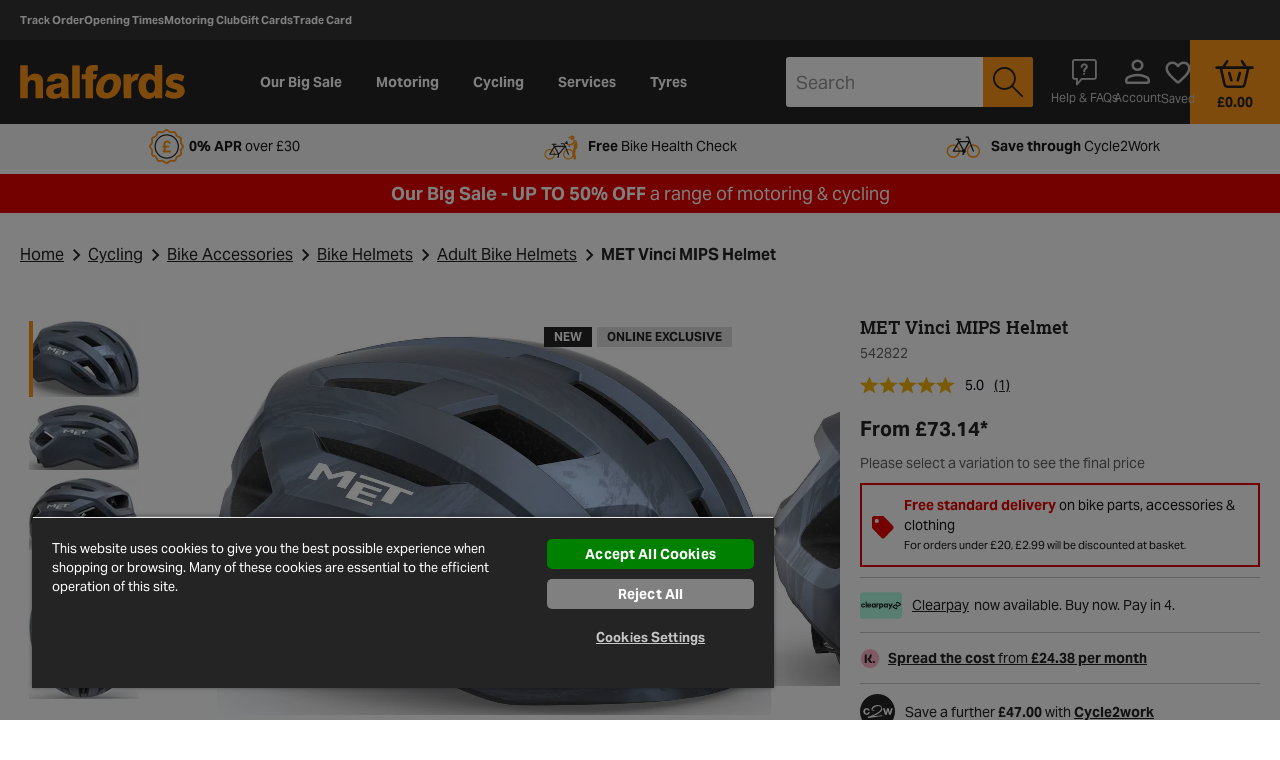

--- FILE ---
content_type: image/svg+xml
request_url: https://www.halfords.com/on/demandware.static/Sites-halfords-uk-Site/-/en_GB/v1766884108454/images/click-and-collect-dark.svg
body_size: 81
content:
<svg width="100%" height="100%" viewBox="0 0 24 22" xmlns="http://www.w3.org/2000/svg">
    <g fill="none" fill-rule="evenodd">
        <path d="M21.483 3.793 23 9.863v3.034h-1.517v7.586h-2.276v-7.586h-4.552v7.586H2.517v-7.586H1V9.862l1.517-6.069h18.966zm-9.104 9.104H4.793v4.551h7.586v-4.551z" stroke="#000" stroke-width="1.18"/>
        <path fill="#FF9718" d="M1.759 0h20.483v3.034H1.759z"/>
    </g>
</svg>


--- FILE ---
content_type: image/svg+xml
request_url: https://www.halfords.com/on/demandware.static/Sites-halfords-uk-Site/-/en_GB/v1766884108454/icons_multicolor/c2w.svg
body_size: 8079
content:
<svg width="32" height="32" xmlns="http://www.w3.org/2000/svg" xmlns:xlink="http://www.w3.org/1999/xlink"><defs><path id="a" d="M0 0h32v32H0z"/></defs><g fill="none" fill-rule="evenodd"><g><mask id="b" fill="#fff"><use xlink:href="#a"/></mask><path d="M16 32C7.163 32 0 24.837 0 16S7.163 0 16 0s16 7.163 16 16-7.163 16-16 16Z" fill="#242424" mask="url(#b)"/></g><path d="m22.841 20.1.006-.001-.054.003.048-.002Zm-.149.005.028-.003-.225.006c.033.003.125-.004.187-.004h.01Zm-.08-.21h.007l-.054.002.048-.001Zm-.001-.395.006-.002-.054.006.048-.004Zm-.147.4.028-.003-.225.007c.033.003.126-.004.187-.004h.01Zm-.003-.396.028-.01c-.075 0-.173.008-.226.003.034.017.126-.002.188.004l.01.003Zm-.215.013.037.004.03-.007c-.015.004-.07-.004-.067.003Zm.008.593c.091-.003.078-.006-.014-.004.027.001.062.001.014.004Zm-.028-.008c-.01-.001-.053-.001-.037-.002-.05.002-.039.004-.011.005l.048-.003Zm-.222-.64c.028.005.063.009.015.016.092-.002.078-.016-.015-.017Zm-.054.438.048-.002c-.01-.001-.053 0-.037-.002-.05.002-.04.003-.011.004Zm.04-.457c-.01-.007-.054-.01-.039-.014-.049.003-.039.01-.01.02l.048-.006Zm-.044.018c-.004.007.006 0 .028-.005l-.053.007c.007.004.009.012.025-.002Zm.03.014-.103.021h.016l.087-.02Zm-.097.637c-.002.001.017.003.02.005l.035-.003c-.017 0-.052 0-.055-.002Zm.02.005-.053.005c.047-.002.056-.004.053-.005Zm-.051.006-.06.006.056-.001c-.001-.001-.012-.003.004-.005Zm-.09-.207c-.031.003-.096.009-.033.01.022-.004-.014-.005.033-.01Zm-.009-.432c-.03.01-.095.023-.031.036.022-.013-.015-.02.031-.036Zm-.088-.028.035-.007c-.019-.004-.053-.008-.056-.018-.004.006.016.017.02.025Zm0 0-.053.012c.048 0 .056-.005.053-.012Zm-.051.019-.06.014.057.003c-.002-.004-.012-.011.003-.017Zm-.175-.047.03-.017-.053.025.023-.008Zm.055.705c-.024.003-.05.004-.08.006l.096-.002c.005-.002.019-.006-.016-.004Zm-.14.01.06-.004h-.057.002l-.108.008.103-.004c-.017.006-.072.011-.038.017.067-.004.046-.008.086-.012-.108.006.031-.005-.047-.005Zm-.125.005.022-.001a.695.695 0 0 1-.08-.005c-.037.004-.045.006-.048.009l.113-.004-.007.001Zm-.107.004c0 .003 0 .005-.056.012.02.002.124.002.077.01-.073.007-.06 0-.096-.001.03.006-.093.017-.076.03l.064-.01c.001.002-.022.007-.003.007.003-.008.066-.016.121-.013.054-.008.018-.025-.03-.035Zm.208-.201-.003-.003c.052-.002.04-.005.047-.007l-.09.007.046.003Zm-.042-.018a2.194 2.194 0 0 1 0 0Zm-.103.002.097-.002c.005-.003.018-.006-.016-.005-.024.004-.05.005-.08.007Zm.134-.016c.022-.004-.031-.005-.008-.009a.767.767 0 0 0-.095.01.658.658 0 0 1 .103 0Zm.003-.36-.004-.012c.052.002.04-.011.046-.02l-.09.014.048.017Zm-.047-.076a.073.073 0 0 0 .053-.01.497.497 0 0 1-.058.006c-.003.003-.003.005.005.004Zm-.162-.002c.02-.005.04-.006.058-.008a.496.496 0 0 1-.057-.01l.002.002c.006.003.007.005.002.003h-.002a.031.031 0 0 1-.004.01c-.032-.005-.006-.006.004-.01v-.003l-.108.015a.562.562 0 0 0 .104-.002c-.017.024-.071.036-.035.062.067-.004.045-.022.085-.034-.108.01.03-.014-.05-.025Zm-.128.003.023-.004a.247.247 0 0 1-.082-.03c-.038.012-.045.02-.047.029h.114l-.008.005Zm-.107 0c0 .01 0 .02-.055.036.02.012.127.025.081.049-.073.016-.06-.005-.098-.017.033.028-.09.052-.07.098l.063-.023c.002.007-.02.021-.002.026.002-.027.064-.053.121-.03.052-.022.011-.096-.04-.14Zm.293-.01a.713.713 0 0 0 .099.005c.004-.007.016-.02-.018-.018a.248.248 0 0 1-.081.012Zm.123-.078a.26.26 0 0 0-.095.026.204.204 0 0 1 .104.008c.022-.014-.032-.025-.009-.034Zm-.9.62c-.002-.002.006-.003.015-.005-.037.003-.078.003-.076.006l.06-.001Zm.042.172c.018.001.01-.012.02-.008.02-.013-.118.02-.02.008Zm.095-.177-.043.002.06-.002h-.017Zm.068-.03c.005.006.038.002.076-.002h-.007c.01-.01-.03-.005-.069.001Zm-6.976-4.87v.001a.075.075 0 0 1-.019-.032c.003.017.006.029.012.045.001-.002.002-.01.007-.008.004.006 0 .009 0 .015.003-.005.01-.012 0-.022Zm-1.992-.96c.057-.006-.07-.01-.04.003-.012.005.058-.008.04-.003Zm-.016.28-.033-.002-.02.042.016-.02c.004.02.022-.007.037-.02Zm.005.12c.006-.003.019-.019.023-.01-.002.017-.013.02-.023.033.012-.007.034-.018.035-.047l-.005.004a.211.211 0 0 1 .02-.073.646.646 0 0 0-.05.093Zm.313-.008c-.026.004-.07.031-.075.002-.025.08.039.006.047.038l-.004.018.032-.058Zm-.085-.177.025-.02c.007-.017 0-.025.01-.036-.019.008-.026.025-.035.056Zm-.001.037c-.002.02.001.034-.024.052.029.002.05-.05.024-.052Zm-.033.043-.059.041.006.002.053-.043Zm-.002-.153c-.01.014-.024.04-.036.059l.018-.012c.003-.012.003-.026.018-.047Zm-.123.214c.023-.024.028-.05.06-.076-.02.018-.052.03-.06.076Zm.008-.29-.065.033.021-.006.044-.028Zm.057.015c.014-.007.014-.001 0 .024.024-.022.035-.045.05-.057-.006 0-.028.018-.05.033Zm.511 1.27.006-.065-.008.063.002.002Zm7.94 3.98c.017-.04-.116.051-.019.026.02.007.008-.039.02-.027Zm-.561.246c.015-.011.039-.02.027-.032l-.065.018c-.005.015.014.022.038.014Zm.74-.076c-.002-.006.005-.01.014-.014-.037.002-.079-.001-.076.009l.061.005Zm.096.008.061.003-.018-.005-.043.002Zm.104-.1c.007.026.04.015.078.007h-.007c.008-.038-.031-.023-.07-.008Zm-.376.424c.019 0 .01-.012.021-.009.02-.012-.118.02-.02.009Zm.334-.024c-.001-.002-.012-.005.005-.006l-.054.005c.026-.002.036 0 .05 0Zm.1-.009c.043.013-.178.01-.109.023-.051-.013-.088-.002-.155-.012.003.004.024.006-.034.008l-.013.004h-.004.004c-.003.001-.003.001 0 0 .015.002.026.003.031.005-.028.01-.121.016-.152.023-.035 0 .014-.006-.005-.009l-.046.01c-.005-.008-.093-.01-.012-.02l-.073.003a.881.881 0 0 0-.098 0c.243-.032.487-.062.73-.092a.315.315 0 0 0-.208-.1c-.327-.015-.655-.044-.982-.063a.313.313 0 0 1 .14-.099c.09-.024.044.042.06.03.17-.002.133-.128.28-.089.06.038.01.082.025.111-.072.023-.116-.016-.166-.01l.064.014c-.022.016-.07.032-.098.022.05.034.288-.02.422.001.022-.016.06-.033.04-.047l-.041.01c-.041-.03.074-.05.02-.061.054-.027.113-.065.194-.053l.018.042c-.002-.013-.053-.022-.074-.007.03-.021.125.047.156-.01l-.057-.025c.054-.025.12-.072.19-.062-.035-.038-.015.005-.069-.039.048.056-.179.005-.104.065-.056-.054-.09-.02-.162-.066.004.014.027.027-.033.022-.002.004-.008.01-.011.013h-.004.003c-.002.003-.002.004 0 .001a.073.073 0 0 1 .033.021c-.026.034-.12.04-.15.06-.035-.006.014-.019-.006-.033l-.045.029c-.008-.033-.098-.05-.018-.075l-.074.002c-.045-.017-.106-.023-.141-.006-.036-.006-.085.044-.057.015l-.113.029-.002-.01c-.116 0-.229.079-.366.02-.038.012-.076.028-.141.021l-.017-.033c-.047.016-.151-.024-.169.014-.063-.092-.242-.003-.33-.014l.002.049a.587.587 0 0 0-.187.047l.01.043c-.06.042-.168-.017-.268-.002.005-.018.03-.016.05-.008-.133-.089-.244.102-.362.039-.026.02-.046.016-.066.007a.017.017 0 0 0 .006-.003h-.011l-.041-.02c.013.01.025.018.035.021a.296.296 0 0 0-.082.027l-.02-.048a.033.033 0 0 0-.006.002c-.033-.015-.022.027 0 .062a.142.142 0 0 0-.036.034h-.003c-.035-.075-.078.038-.122-.045-.009.025-.054.038-.094.06-.096.008-.193.014-.29.021.003-.006.004-.012.01-.02a.603.603 0 0 1-.024.022c-.312.023-.624.049-.935.074l.002-.004c-.005.003-.01.004-.014.005l-.113.01a.12.12 0 0 0-.02 0l-.06.006c.002-.008.004-.014 0-.02-.008.007-.028.03-.04.014-.013-.018.01-.028.023-.044a.095.095 0 0 0-.073.057c-.915.076-1.83.155-2.744.23l-1.034.081a6.22 6.22 0 0 1-.013-.096c.085-.025.169-.051.254-.075.514-.14.946-.47 1.455-.633.328-.106.63-.296.942-.452.266-.133.53-.271.793-.412a19.347 19.347 0 0 0 3.172-2.155c.12-.098.26-.18.354-.3.215-.269.366-.601.616-.828.524-.475.589-1.125.56-1.713-.028-.567-.28-1.148-.535-1.673-.396-.818-1.104-1.325-1.968-1.572-.529-.152-1.078-.275-1.626-.312-1.186-.08-2.28.33-3.325.822-.873.412-1.616 1.024-2.132 1.867-.647 1.053-.155 1.958.676 2.5.15.097.338.14.538.163.001.026.018.01.023.012a.025.025 0 0 1-.002-.01l.033.004c-.007.021-.013.04-.022.049l.032-.034c-.002.017 0 .051-.006.064.006.03.047-.064.056-.028a.05.05 0 0 1 .01-.018c.014.013.017.068.047.017l-.004.077c.017-.012.006-.091.032-.115h.01c0 .018-.014.067-.012.084.015-.035.043-.11.048-.043-.008.012-.01 0-.015.005l.004.044c-.026.066-.033.038-.032.1.028-.144.05 0 .076-.148l.003.034c-.002-.002-.004.006-.006.004.004.062.02-.046.035-.074h.01a.075.075 0 0 1-.001.046l.02-.034c.004.004 0 .03-.005.026l.025-.008v.004c.002-.01.006-.02.01-.031h.019c-.006.019-.012.031-.017.027-.006.153.015-.036.031.056l-.014.017c-.002.088.011.058.02.114 0-.028-.014-.14.005-.176.002.013.007.019.017-.011-.005.054.004.042.014.04l-.008.072c.012-.019.015-.055.023-.088.011.008.009.065.008.113.017.012-.006-.092.017-.104.012.03.026 0 .046-.042.008.026-.005.044-.002.066l.012-.058c.003.002.001.02 0 .029.004-.011.005-.028.007-.044l.036.003h.012c-.001.016-.003.032-.003.05l.019-.048.053.004v.012l.001-.012h.011l.014.03.005-.028.023.001c0 .011 0 .023-.002.029l.01-.028.019.001c.002.01.005.012.009.025v-.025c.043.004.087.007.131.009v.025l.002-.025h.118c0 .01 0 .022.003.046.016.024 0-.066.014-.036l-.002-.01h.035c.003.028-.004.045-.007.047l.029.015a.172.172 0 0 1 .004-.061c.16-.002.32-.008.478-.008v-.065l-.235-.07c.002-.011.007-.022-.002-.03 0 .007-.004.02-.005.028l-.021-.006c.003-.017.01-.032.014-.047l-.001-.006.091-.042c.005.002.01.003.014.008 0-.005.002-.01.004-.017l.053-.025v.002l.007.007-.002-.01.025-.012c-.002.01-.005.019-.003.034l.01-.017c0 .008-.003.02.001.025-.001-.025.008-.047.02-.022a.106.106 0 0 0 .002-.034l.061-.029-.03-.023c0-.005.001-.01.004-.015-.019.002.005-.011-.01-.028.004-.003.007-.003.01-.003a.082.082 0 0 1-.01-.014v.002c.001.003.002.005 0 .003v-.003l-.019.008c.005.004.01.004.019.004l-.005.038c-.01-.008-.02-.017-.032-.025l-.004-.021c0 .005 0 .011-.002.017l-.032-.019c-.007-.031-.002.005-.014-.04.007.033-.003.027-.011.026a.217.217 0 0 0-.019-.01c-.004-.007-.01-.012-.017-.039.001.014.006.028-.005.02l-.001.008-.02-.008v-.01c0-.02-.004-.007-.007.007-.008-.004-.016-.008-.025-.01-.008-.015-.016-.022-.02-.01-.002-.003-.004-.001-.005.002a.843.843 0 0 0-.132-.03c-.006-.006-.01-.009-.012-.002h-.005c-.016-.085-.04-.022-.057-.041l.003.035c-.05-.005-.1-.007-.152-.009-.007-.032-.013-.06-.01-.024l.002.024-.015-.001a4.544 4.544 0 0 1-.263-.019l.002-.006-.003.006a11.19 11.19 0 0 1-.94-.14c-.186-.034-.25-.159-.198-.369l.006-.021.097-.083c-.017.01-.03.022-.06.026-.01.009-.02.026-.033.042.007-.033.016-.065.025-.097.026-.003.047-.005.04.006.057-.036-.01 0 .058-.042-.087.049-.013-.02-.094.02.073-.036.03-.027.101-.058-.022.007-.041.015-.033.004l-.02.004.001-.001-.002.001h-.001a.296.296 0 0 1-.033.014h-.001c.003-.014.007-.03.012-.044.009 0 .019-.003.027 0l.002-.013c.029-.01.04-.017.017-.023.008-.003-.028-.01-.03-.011l.012.002-.01-.01.024-.071c.02-.002.033-.006.008-.02l.012-.03.013.003c-.01-.016.05-.017.01-.038.116.032.05-.045.078-.057l-.048-.025c.038-.077.082-.15.135-.22.035.014.069.027.035.004l-.027-.016a1.26 1.26 0 0 1 .098-.114c.092-.093.168-.2.244-.307h.001l.007-.011c.01.01.013.02.019.031.006-.009 0-.025-.01-.043.031-.045.062-.09.095-.132l-.038-.035-.099.11a2.091 2.091 0 0 0-.057-.065c.041.019.044.01.011-.042.025.017.054.032.046.055.012-.006.083-.019.033-.072.015.01.016-.008.012-.016.023-.016.03-.012.043-.035l-.013-.004c-.053-.072.002-.03.01-.052l.006.007c.079.015-.005-.036.08-.015l-.039-.038c-.075-.091.079.023.069-.029l-.028-.017c-.015-.04.138.091.158.093.01.005.007.015.009.024.074.026-.044-.057-.033-.09.03.026.06.08.079.072.028.018-.038-.132.03-.093-.023-.02-.047-.038-.051-.064.01-.022.116.05.07-.035.007.004.014.01.018.015-.003-.029.015-.065-.01-.11.132.137.02-.135.13 0l.033-.038.01.015c.032-.011.015-.05-.002-.09.013.004.018.02.024.028.058-.002.057-.01.035-.102l.038.041c-.012-.032.107.029.103-.051.003.006.01.014.011.023.002-.084.193.052.084-.124l-.003-.062c-.02.006-.032-.01-.042-.03a.712.712 0 0 0 .02-.013c.05.068.062-.01.102.046.067-.055.17-.057.239-.1l-.056-.063.025-.012c.018.011.047.047.028.056.036.033.005-.052-.005-.067.052.005.043.089.054.083l.01-.014-.009-.006c-.008-.036-.028-.066-.006-.077.022.004.036.038.043.037.003.005.007.006.01-.004l.032-.014-.049-.046c-.005-.033.022-.02-.019-.06l.002-.002c.08.063.125-.048.156-.028-.008-.052.01-.063.036-.074l-.002-.002.014-.008c.035.03.047-.011.105.05-.048-.045.021-.052-.012-.1l.002-.001c.011.015.022.034.04.046.006-.075.107-.025.144-.073-.008-.013-.022-.03-.031-.049.003 0 .006-.003.009-.004l.061.05c.004-.014-.055-.102.001-.055a.282.282 0 0 1-.016-.018c.099-.048.198-.092.298-.135.013.003.024.006.038.013a.088.088 0 0 1-.02-.02c.042-.019.084-.038.128-.055l.005.006-.003-.007a5.944 5.944 0 0 1 1.38-.375c.986-.14 1.953-.133 2.826.41.8.496 1.07.989.816 2.038-.206.851-.77 1.467-1.399 2.037-1.08.981-2.327 1.73-3.591 2.426-1.763.97-3.637 1.71-5.542 2.36-.394.135-.804.223-1.202.348-.224.07-.44.171-.684.269.204.34.371.623.546.904.02.033.074.06.114.061.234.01.479.057.7.005.23-.056.458-.119.686-.184.047.002.096.005.16.004l-.02-.044.007-.002c.033.002.046.013.066.022.013-.03.001-.036-.018-.036l.02-.006c.094 0 .217-.047.256.03.063-.01-.027-.054.036-.063l.021.027.01-.042c.043 0 .07.035.074.06-.01-.002-.027.012-.038.016.06.027.15-.037.17-.029l-.063-.008c.168-.056.384-.051.543-.136l-.016-.02c.122-.06.105.008.243-.033l-.004.007a.158.158 0 0 1 .099-.046c-.032.03.073.038.03.072.133-.062.064-.043.144-.134l.027.031c.026-.036.026-.053.095-.072-.053.038.052.046-.007.095.157.051.208-.108.29-.01.054-.104-.134-.034-.1-.06-.035-.025.046-.077.094-.074.047-.005.096.107.213.087-.011.001-.01.008-.023.01.047.016.082-.045.141-.017.023-.059.071-.007.07-.078l-.105.033c.058-.028.105-.117.21-.092-.005.015-.032.037-.051.05.031.017.054-.02.088-.005 0 .07-.13.034-.188.098.035.024.117-.07.094.01.035-.102.118-.006.188-.09v.042c.012-.008.036-.031.06-.034l-.036.06c.059-.055.13.02.189-.015-.13.021-.036-.044-.095-.065.153-.077.106.091.282.044-.023.01-.094-.01-.058-.034a.242.242 0 0 1 .106.029c.118-.027-.024-.038.024-.07.046.042.055-.028.105-.05l.006.039c.138.004.025-.087.15-.075l-.043.062.061-.024-.007.046c.065-.043.087-.037.157-.035-.02-.025-.001-.07.059-.08.044.016-.018.04.066.021-.016.026-.033.06-.075.03-.002.013-.016.026-.018.04.048.019.112-.011.142-.016a.08.08 0 0 1-.034-.004l.117-.07c.02.011.007.024-.007.038.024-.008.04-.027.076-.036-.006.032 0 .062-.05.085l.113-.052c.01.012.065.026.051.04.067.007.152-.081.241-.072.004-.006.013-.012.03-.02.082-.005.159.019.25-.034l.06.042c.074-.023-.082-.053.041-.09.087-.028.039.038.072.047.04-.03.111-.092.198-.064-.026.013-.048.009-.073.016l.066.018c-.07.056-.126.049-.062.078-.004-.095.24-.046.237-.14l.043.014c-.012 0-.013.006-.025.007.085.032.05-.074.155-.076.037.002.064.012.04.026l.077-.034c.024-.001.02.015-.003.017l.12-.024v.002a.519.519 0 0 1 .07-.054c.033.008-.014.012-.005.02l.065-.03c.03.02-.023.049-.07.052.074.078.053-.03.195.002l-.062.02c.047.043.094.017.17.037-.02-.013-.153-.055-.083-.086.022.003.05.002.087-.02.004.03.041.018.089.01l.001.039c.051-.019.045-.038.073-.06.059-.004.075.024.091.048.094-.007-.07-.039.04-.062.079.005.13-.019.22-.053.057.006-.005.024.015.032l.045-.036c.011 0 .008.009.007.014.04-.017-.001-.038.061-.056.013-.042.138.041.211-.014.021.008-.006.023.001.036.105-.043.09-.034.175-.083l.078.013c-.059-.019.009-.059.068-.09a.566.566 0 0 0-.05-.023l.097-.03c.012.005.004.018-.011.034l.017-.01c.037.008.02.03-.002.051a1.424 1.424 0 0 0-.039-.017c-.022.023-.042.05-.035.069a.1.1 0 0 1 .032-.014c-.006.007-.01.013-.006.016.004.003.013-.006.028-.017l.027.035.004-.015.132.007c.09-.05.164-.112.31-.143-.034.03-.003.044-.001.074-.044-.028-.113.028-.19.03.04 0 .033.015.023.022l.133-.047c0 .025.031.015.068.021-.032-.046.098-.045.152-.066.005.015-.006.033-.074.038.078.027.09-.068.167-.046-.017.002-.026 0-.032.01.037-.02.133-.02.112-.003l-.017.003c.111-.008.335-.042.347-.08a.186.186 0 0 1-.015.055l.183-.145c-.014.032.06.1-.03.128.027.002.06.003.114-.014-.018-.003-.05-.04-.025-.046.07.027.049.014.134.033-.027-.003-.003-.054.04-.057-.006.007.008.046-.007.053l.1-.058c-.025.011 0 .04.025.05-.012-.008.09-.01.118-.018l-.045-.005c.12-.007.111-.075.229-.085-.013.01-.03.059.03.057a.517.517 0 0 1 .024-.022c.008.01.016.02.022.032l.032-.008c.018.004.01.008.063 0 .025.01-.034.022-.054.026l.156-.012c-.01-.024.116-.038.108-.057l-.166.044c-.004-.01.016-.027.045-.043l.16-.041c.017.01-.02.042-.018.049a.322.322 0 0 1 .114-.022l-.046.017c.062.002.097-.04.173-.027.025 0 .078.021.081.008-.03-.015-.045-.055-.044-.087l.094-.018-.01.032.016-.002-.005-.03.017-.004a.646.646 0 0 1 .065.011c.044.015-.058.051-.021.065 0-.006.023-.016.032-.02.028.003-.009.02.049.012.007-.023.118-.01.025-.021.057-.012.061-.002.128-.01-.022-.01.055-.05.112-.06-.003.005.01.01.017.013.116-.008.18-.006.288-.015.01.003.063.004.041.013.016-.004.03-.012.063-.015.066.009-.075.01-.023.023.003-.01.085-.023.132-.033-.016-.015-.11.007-.157.018-.002-.017.044-.039.114-.056h.056l-.007-.01.028-.005c.09-.01.04.01.056.007.17-.009.141-.045.284-.04.056.01.004.025.017.032-.073.01-.113 0-.163.005l.062.002a.44.44 0 0 1-.1.01c.049.008.287-.019.418-.02.024-.005.064-.012.044-.015l-.041.005c-.039-.006.077-.018.024-.019.055-.01.117-.023.195-.023l.016.01a.222.222 0 0 0-.073.002c.032-.007.12.007.155-.01l-.055-.004c.055-.01.123-.025.193-.026-.032-.009-.016.003-.066-.007.043.013-.178.009-.108.022-.051-.012-.088-.001-.155-.011.003.003.024.006-.034.007l-.013.005h-.004.005a.119.119 0 0 1 .03.004c-.028.011-.12.017-.152.024-.034 0 .014-.006-.005-.01l-.046.01c-.005-.008-.093-.01-.012-.02l-.073.003a.727.727 0 0 0-.14.004c-.034 0-.086.017-.057.007l-.114.013-.001-.003c-.045.002-.09.008-.135.013-.04-.06-.074-.108-.097-.155-.001-.002.009-.012.022-.023.116-.012.109-.04.235-.035.057.008.004.023.017.03-.073.011-.113.001-.163.006l.062.001a.435.435 0 0 1-.099.01c.048.009.286-.018.418-.019.023-.005.063-.012.043-.015l-.041.005c-.039-.007.077-.018.024-.019.055-.01.117-.023.195-.024l.016.011a.222.222 0 0 0-.073.002c.032-.007.12.007.155-.01l-.055-.005c.055-.009.124-.025.193-.025-.033-.009-.016.002-.066-.008Zm-7.44-4.696.045-.021a.077.077 0 0 1 .003.027c.002-.01.003-.03.009-.032.01.037-.003.023-.003.042l-.054-.016Zm-1.545-1.629-.035-.015.023.045c-.01-.008-.023-.022-.036-.032l.01-.02.01-.017c.013.016.023.03.028.04Zm.193-.186-.057-.08a.167.167 0 0 1 .09.065l-.07.076c-.003-.021-.006-.046-.05-.086.009.007.016.009.012.013.017-.001.032-.003.017-.028l.058.04Zm.212-.214-.177.196c-.03-.062-.004-.037-.043-.109l.033.031c.006-.01-.028-.062.005-.043.078.037.09-.073.182-.075Zm.031-.035c-.009.01-.017.02-.026.028-.086-.07.069.024-.002-.047.01.007.02.013.028.02Zm.506 7.821c-.013.022-.03.04-.06.026.001-.014-.004-.022-.014-.027.024.009.05.007.074.001Zm2.293-.076c-.017.009-.05.033-.066.018.017-.038.035-.024.066-.018Zm1.34-.403a.14.14 0 0 0-.01.048c-.053-.015-.078-.01-.112.022-.019-.013-.05-.024.012-.035-.036 0-.216 0-.216.036-.012-.007-.049.003-.057.008-.079.006-.087.004-.163.015l.022.004c-.025.047-.062.016-.124.029l.001-.005c-.146-.017-.06.022-.204 0l.011.027c-.006.063-.128-.022-.207.01l.031.013c-.02.014-.053-.004-.086-.025a.52.52 0 0 0 .078-.022l.081-.011c-.005.007-.019.015-.007.02l.026-.022c.01 0 .018-.002.026-.003v.002l.002-.001c.12-.013.24-.024.359-.039a46.6 46.6 0 0 0 .537-.071Zm.067.155c-.012.01-.033.008-.058.001a.144.144 0 0 1 .058-.001Zm1.732-.315a.244.244 0 0 0-.039.016c-.028-.03-.08.017-.118-.013-.019.018-.154.025-.167.062-.002-.005-.011-.006.005-.008a.235.235 0 0 0-.1.012l-.017-.025-.071.041c-.048-.011-.068-.02-.025-.043-.106.04-.088.019-.178.06l.003-.019c-.033.005-.084.033-.106.02-.078-.026-.37.033-.565.017.043.054-.092-.017-.095.028-.012-.011-.033-.017-.016-.029l.158-.02c.158-.02.316-.046.474-.066l-.005.007.018-.01c.164-.02.328-.036.492-.033.11.003.24-.013.351.003h.001Zm-.185-.688c-.043-.033-.095-.089-.084-.043l.018.044a.08.08 0 0 1 .066 0Zm-.45.933a.104.104 0 0 1 .087-.026l-.035-.05-.052.076Zm-5.715-6.382a.206.206 0 0 0-.047.025c-.002 0 .005.021.008.021l-.007.003h.008c-.002.007.004.01.015.015-.039.03-.064.033-.098.074.015.012.039-.018.062-.025-.027-.01.024-.014.032-.045.01-.002.015-.001.018 0a.113.113 0 0 1 .009-.024l-.002.003-.005.005-.015.012c.003-.011.009-.01.014-.012l.006-.005-.036.002c.003-.01.012-.023.038-.049Zm7.67 5.302.019.007a.227.227 0 0 1 .078-.015c-.031-.013-.067-.02-.097.008Zm.183.008a.268.268 0 0 0-.086-.016c.042.019.078.048.086.016Zm.99-.092-.053.011c.026-.003.036.004.05.008-.002-.007-.013-.018.004-.019Zm-6.72 1.748c.024-.001.05-.015.073-.017-.05.016-.085-.034-.073.017Zm4.266-.65c.079 0 .016-.026.088-.022.017-.012-.058-.003-.04-.014-.047.015-.072.013-.048.036Zm1.813-.275c.016-.004.04-.008.03-.011l-.065.009c-.007.004.011.006.035.002Zm.04.026c-.006.005-.094.02-.01.013.005-.005.071-.014.01-.013Zm.714-.087c-.037.002-.078.003-.076.006l.06-.002c0-.001.007-.003.016-.004Zm.122-.001-.042.003.06-.002-.018-.001Zm.144-.032h-.007c.01-.01-.03-.004-.07.002.005.007.04.002.077-.002Zm-.133-.019c-.002-.002-.012-.004.004-.005l-.053.005c.026-.002.036 0 .049 0Zm.11-.22.01-.008-.05.012.04-.005Zm.239.196-.052.012.04-.004.012-.008Zm-.224-.193c-.002.004-.002.006-.057.012.02.003.124.002.077.01-.073.007-.06.001-.096-.001.03.006-.093.018-.076.03l.064-.01c.001.003-.022.007-.004.008.004-.007.067-.017.122-.013.054-.008.018-.026-.03-.036Zm.049-.01c-.038.004-.046.007-.048.009l.112-.004-.007.002.022-.002a.695.695 0 0 1-.08-.005Zm.188-.003-.109.008c.026 0 .052-.002.103-.004-.031 0-.005-.001.005-.003h.001Zm-.001.001-.005.003c-.018.007-.072.012-.038.017.067-.003.047-.007.087-.012-.109.006.03-.004-.048-.004l.058-.004h-.056.004-.002Zm.437.199c-.02 0-.038.001-.058.003h.006a.327.327 0 0 0 .052-.003Zm.033.012-.09.006.047.003-.003-.003c.052-.001.04-.004.046-.006Zm.11-.237c-.019 0-.053 0-.056-.002-.003.002.017.003.02.006l.036-.004Zm-.089.008c.048-.001.056-.003.053-.004l-.053.004Zm.037-.379c-.044-.003-.102-.026-.094-.029a.142.142 0 0 0 .055.044c.009-.003.015-.01.04-.01.023.004.001.008.003.015.014-.007.053-.016.004-.022l-.008.002Zm-.035.381-.06.005h.056c-.001-.002-.011-.003.004-.005Zm-.085.196a1.048 1.048 0 0 0-.095.01.734.734 0 0 1 .103-.001c.022-.005-.031-.006-.008-.01Zm-.086-.201.03-.005-.053.008.023-.003Zm.12.015a.23.23 0 0 0 .054.008c.008 0 .014-.003.04-.003.022 0 0 .001 0 .001v.002c.017-.002.055-.006.006-.005h-.007a.583.583 0 0 1-.093-.003Zm.138.184-.053.008.023-.003.03-.005Zm.09.02a.277.277 0 0 0 .054.01c.008-.002.014-.005.04-.005.022 0 0 .002 0 .003.016-.001.055-.006.006-.005h-.007a.875.875 0 0 1-.093-.002Zm.186-.227-.103.008.017-.001.086-.007Zm.002.214c-.03.004-.095.01-.032.01.022-.004-.014-.004.032-.01Zm.04-.215c.092-.002.079-.005-.013-.003.027 0 .062 0 .014.003Zm.187.205-.104.008h.016l.088-.008Zm.074-.202.031-.002c-.016 0-.07 0-.067.002h.036Zm.259.202c-.015.002-.07.001-.067.003h.036l.031-.003Z" fill="#FFF"/><path d="M7.33 15.158c-.107-.639-.542-.98-1.236-.98-1.07 0-1.423 1.013-1.423 1.85 0 .814.34 1.794 1.388 1.794.776 0 1.223-.462 1.33-1.156H9C8.788 18.174 7.67 19 6.07 19 4.235 19 3 17.789 3 16.083 3 14.31 4.13 13 6.106 13c1.435 0 2.753.705 2.859 2.158H7.329ZM28.17 19h-1.637L25.5 14.973h-.023L24.49 19h-1.65L21 13h1.683l1.066 4.073h.023L24.737 13h1.549l.987 4.062h.022L28.361 13H30z" fill="#FFF"/></g></svg>

--- FILE ---
content_type: image/svg+xml
request_url: https://www.halfords.com/on/demandware.static/-/Sites/default/dwa8222f95/klarna_finance_available.svg
body_size: 179
content:
<svg width="27" height="28" viewBox="0 0 27 28" xmlns="http://www.w3.org/2000/svg">
    <g fill="none" fill-rule="evenodd">
        <path d="M26 14c0 6.904-5.596 12.5-12.5 12.5C6.597 26.5 1 20.904 1 14S6.597 1.5 13.5 1.5C20.404 1.5 26 7.096 26 14z" fill="#FFB3C7"/>
        <path d="M18.811 17.09c.816 0 1.477.628 1.477 1.403 0 .774-.661 1.4-1.477 1.4-.816 0-1.477-.626-1.477-1.4 0-.775.661-1.403 1.477-1.403zM9.259 8.614V19.77H6.555V8.614H9.26zm6.735 0c0 2.414-.992 4.662-2.758 6.331l3.727 4.824h-3.33L9.58 14.526l1.046-.743c1.734-1.232 2.728-3.116 2.728-5.169z" fill="#242424"/>
    </g>
</svg>


--- FILE ---
content_type: text/javascript
request_url: https://www.halfords.com/on/demandware.static/Sites-halfords-uk-Site/-/en_GB/v1766884108454/js/network-idle-callback.bundle.js
body_size: 481
content:
(window.webpackJsonp=window.webpackJsonp||[]).push([[22],{524:function(e,n){var a=new Promise((function(e){"loading"===document.readyState?document.addEventListener("DOMContentLoaded",e):e()}));function t(e){if(e.data)switch(e.data){case"NETWORK_IDLE_ENQUIRY_RESULT_IDLE":case"NETWORK_IDLE_CALLBACK":i.__callbacks__.forEach((function(e){i.__popCallback__(e,!1)}))}}function i(e,n){if(void 0===n&&(n={timeout:0}),"MessageChannel"in window&&"serviceWorker"in navigator&&navigator.serviceWorker.controller){var o=new MessageChannel;navigator.serviceWorker.controller.postMessage("NETWORK_IDLE_ENQUIRY",[o.port2]);var r=setTimeout((function(){var e=i.__callbacks__.find((function(e){return e.id===r}));i.__popCallback__(e,!0)}),n.timeout);i.__callbacks__.push({id:r,fn:e,timeout:n.timeout}),o.port1.addEventListener("message",t),o.port1.start()}else a.then((function(){return e({didTimeout:!1})}))}navigator.serviceWorker.getRegistration().then((function(e){e||console.warn("`networkIdleCallback` was called before a service worker was registered. `networkIdleCallback` is ineffective without a working service worker")})),i.__popCallback__=function(e,n){a.then((function(){var a=i.__callbacks__.find((function(n){return n.id===e.id}));a&&(a.fn({didTimeout:n}),clearTimeout(a.id),i.__callbacks__=i.__callbacks__.filter((function(n){return n.id!==e.id})))}))},i.__callbacks__=[],"serviceWorker"in navigator&&navigator.serviceWorker.addEventListener("message",t),e.exports={networkIdleCallback:i,cancelNetworkIdleCallback:function(e){clearTimeout(e),i.__callbacks__=i.__callbacks__.find((function(n){return n.id===e}))}}}}]);

--- FILE ---
content_type: image/svg+xml
request_url: https://www.halfords.com/on/demandware.static/Sites-halfords-uk-Site/-/default/dwa7ff364e/images/customtabs.svg
body_size: 297
content:
<svg width="20" height="20" viewBox="0 0 16 16" fill="none" xmlns="http://www.w3.org/2000/svg">
<path d="M4.04166 5.29167H11.9583V4.04167H4.04166V5.29167Z" fill="#FF9718"/>
<path fill-rule="evenodd" clip-rule="evenodd" d="M1.35416 14.6458C1.64582 14.9375 2.00214 15.0833 2.42311 15.0833H13.5769C13.9978 15.0833 14.3542 14.9375 14.6458 14.6458C14.9375 14.3542 15.0833 13.9979 15.0833 13.5769V2.42313C15.0833 2.00216 14.9375 1.64584 14.6458 1.35417C14.3542 1.06251 13.9978 0.916672 13.5769 0.916672H2.42311C2.00214 0.916672 1.64582 1.06251 1.35416 1.35417C1.06249 1.64584 0.916656 2.00216 0.916656 2.42313V13.5769C0.916656 13.9979 1.06249 14.3542 1.35416 14.6458ZM13.5769 13.8333H2.42311C2.35895 13.8333 2.3002 13.8066 2.24687 13.7531C2.19339 13.6998 2.16666 13.641 2.16666 13.5769V2.42313C2.16666 2.35896 2.19339 2.30021 2.24687 2.24688C2.3002 2.19341 2.35895 2.16667 2.42311 2.16667H13.5769C13.641 2.16667 13.6998 2.19341 13.7531 2.24688C13.8066 2.30021 13.8333 2.35896 13.8333 2.42313V13.5769C13.8333 13.641 13.8066 13.6998 13.7531 13.7531C13.6998 13.8066 13.641 13.8333 13.5769 13.8333Z" fill="#242424"/>
<path d="M4.04166 8.62501H11.9583V7.37501H4.04166V8.62501Z" fill="#FF9718"/>
<path d="M4.04166 11.9583H9.45832V10.7083H4.04166V11.9583Z" fill="#FF9718"/>
</svg>


--- FILE ---
content_type: application/javascript;charset=UTF-8
request_url: https://www.halfords.com/on/demandware.store/Sites-halfords-uk-Site/en_GB/Handlebars-Get?path=product%2Fcomponents%2Fmisc%2FpdpMainCarouselSlide&callback=_injectTemplatesproductcomponentsmiscpdpMainCarouselSlide
body_size: -488
content:



(function(){

var content = content || [];
content.push({
"name": "product/components/misc/pdpMainCarouselSlide",
"resources": {
},
"urls": {
},
"template": {"1":function(container,depth0,helpers,partials,data) {
var stack1, alias1=depth0 != null ? depth0 : (container.nullContext || {});
return ($id.text(" ") & $id.elementOpen("div", "idom-39503", null, "class", ""
+ ((stack1 = helpers["if"].call(alias1,1,{"name":"if","hash":{},"fn":container.program(2, data, 0),"inverse":container.noop,"data":data})) != null ? stack1 : "")
+ "") & $id.text(" ") & $id.elementOpen("div", "idom-39504", ["class", "swiper-zoom-container"]) & $id.text(" "))
+ ((stack1 = helpers["if"].call(alias1,(depth0 != null ? depth0.isVendorCatalog : depth0),{"name":"if","hash":{},"fn":container.program(5, data, 0),"inverse":container.program(7, data, 0),"data":data})) != null ? stack1 : "")
+ ($id.text(" ") & $id.elementClose("div") & $id.text(" ") & $id.elementClose("div"));
},"2":function(container,depth0,helpers,partials,data) {
var stack1;
return "swiper-slide "
+ ((stack1 = helpers["if"].call(depth0 != null ? depth0 : (container.nullContext || {}),(depth0 != null ? depth0.main : depth0),{"name":"if","hash":{},"fn":container.program(3, data, 0),"inverse":container.noop,"data":data})) != null ? stack1 : "")
+ "";
},"3":function(container,depth0,helpers,partials,data) {
return "amp-main-img";
},"5":function(container,depth0,helpers,partials,data) {
var helper;
return ($id.text(" ") & $id.elementVoid("img", "idom-39505", ["alt", "", "loading", "lazy", "height", "555", "width", "740"], "src", ""
+ ((helper = (helper = helpers.src || (depth0 != null ? depth0.src : depth0)) != null ? helper : helpers.helperMissing),(typeof helper === "function" ? helper.call(depth0 != null ? depth0 : (container.nullContext || {}),{"name":"src","hash":{},"data":data}) : helper))
+ "?w=740&h=555&qlt=default&fmt=auto&v=1") & $id.text(" "));
},"7":function(container,depth0,helpers,partials,data) {
var helper, alias1=depth0 != null ? depth0 : (container.nullContext || {}), alias2=helpers.helperMissing, alias3="function";
return ($id.text(" ") & $id.elementOpen("picture", "idom-39506", null) & $id.text(" ") & $id.elementVoid("source", "idom-39507", null, "srcset", ""
+ ((helper = (helper = helpers.src || (depth0 != null ? depth0.src : depth0)) != null ? helper : alias2),(typeof helper === alias3 ? helper.call(alias1,{"name":"src","hash":{},"data":data}) : helper))
+ "?w=1480&h=1110&qlt=default&fmt=auto&v=1 3x") & $id.text(" ") & $id.elementVoid("img", "idom-39508", ["alt", "", "loading", "lazy", "height", "555", "width", "740"], "src", ""
+ ((helper = (helper = helpers.src || (depth0 != null ? depth0.src : depth0)) != null ? helper : alias2),(typeof helper === alias3 ? helper.call(alias1,{"name":"src","hash":{},"data":data}) : helper))
+ "?w=740&h=555&qlt=default&fmt=auto&v=1") & $id.text(" ") & $id.elementClose("picture"));
},"9":function(container,depth0,helpers,partials,data) {
var stack1;
return ($id.text(" "))
+ ((stack1 = helpers.ifCond.call(depth0 != null ? depth0 : (container.nullContext || {}),(depth0 != null ? depth0.type : depth0),"===","video",{"name":"ifCond","hash":{},"fn":container.program(10, data, 0),"inverse":container.program(12, data, 0),"data":data})) != null ? stack1 : "")
+ ($id.text(" "));
},"10":function(container,depth0,helpers,partials,data) {
var stack1, helper;
return ($id.text(" ") & $id.elementOpen("div", "idom-39509", ["class", "swiper-slide"]) & $id.text(" ") & $id.elementOpen("div", "idom-39510", ["class", "swiper-video-container"]) & $id.text(" ") & $id.elementOpen("video", "idom-39511", ["width", "100%", "controls", "", "height", "auto"]) & $id.text(" ") & $id.elementVoid("source", "idom-39512", ["type", "video/mp4"], "src", ""
+ ((helper = (helper = helpers.src || (depth0 != null ? depth0.src : depth0)) != null ? helper : helpers.helperMissing),(typeof helper === "function" ? helper.call(depth0 != null ? depth0 : (container.nullContext || {}),{"name":"src","hash":{},"data":data}) : helper))
+ "/mp4_720p") & $id.text(" Your browser does not support the video tag. ") & $id.elementClose("video") & $id.text(" ") & $id.elementVoid("span", "idom-39513", ["class", "js-video-close-btn video-close-btn"]) & $id.text(" ") & $id.elementOpen("div", "idom-39514", ["class", "video-curtain"]) & $id.text(" ") & $id.elementVoid("img", "idom-39515", ["class", "regular", "alt", "", "loading", "lazy", "height", "555", "width", "740"], "src", ""
+ container.lambda(((stack1 = (depth0 != null ? depth0.mainThumb : depth0)) != null ? stack1.src : stack1), depth0)
+ "?w=740&h=555&qlt=default&fmt=auto&v=1") & $id.text(" ") & $id.elementVoid("span", "idom-39516", ["class", "js-play-btn video-play-btn"]) & $id.text(" ") & $id.elementClose("div") & $id.text(" ") & $id.elementClose("div") & $id.text(" ") & $id.elementClose("div"));
},"12":function(container,depth0,helpers,partials,data) {
var stack1;
return ($id.text(" "))
+ ((stack1 = helpers.ifCond.call(depth0 != null ? depth0 : (container.nullContext || {}),(depth0 != null ? depth0.type : depth0),"===","set",{"name":"ifCond","hash":{},"fn":container.program(13, data, 0),"inverse":container.noop,"data":data})) != null ? stack1 : "")
+ ($id.text(" "));
},"13":function(container,depth0,helpers,partials,data) {
var stack1;
return ($id.text(" ") & $id.elementOpen("div", "idom-39517", ["class", "swiper-slide swiper-no-swiping"]) & $id.text(" ") & $id.elementOpen("div", "idom-39518", ["data-cmp", "spinnerThreeSixty", "data-index", "0", "class", "spinner-three-sixty", "data-delay", "30", "data-cmp-id", "pdpMainSpinnerThreeSixty"], "data-size", ""
+ container.lambda(((stack1 = ((stack1 = (depth0 != null ? depth0.set : depth0)) != null ? stack1.items : stack1)) != null ? stack1.length : stack1), depth0)
+ "") & $id.text(" "))
+ ((stack1 = helpers.each.call(depth0 != null ? depth0 : (container.nullContext || {}),((stack1 = (depth0 != null ? depth0.set : depth0)) != null ? stack1.items : stack1),{"name":"each","hash":{},"fn":container.program(14, data, 1),"inverse":container.noop,"data":data})) != null ? stack1 : "")
+ ($id.text(" ") & $id.elementClose("div") & $id.text(" ") & $id.elementClose("div"));
},"14":function(container,depth0,helpers,partials,data) {
var helper, alias1=depth0 != null ? depth0 : (container.nullContext || {}), alias2=helpers.helperMissing, alias3="function";
return ($id.text(" ") & $id.elementVoid("img", "idom-39519", ["alt", "", "loading", "lazy", "height", "555", "width", "740"], "src", ""
+ ((helper = (helper = helpers.src || (depth0 != null ? depth0.src : depth0)) != null ? helper : alias2),(typeof helper === alias3 ? helper.call(alias1,{"name":"src","hash":{},"data":data}) : helper))
+ "?w=740&h=555&qlt=default&fmt=auto&v=1", "data-index", ""
+ ((helper = (helper = helpers.index || (data && data.index)) != null ? helper : alias2),(typeof helper === alias3 ? helper.call(alias1,{"name":"index","hash":{},"data":data}) : helper))
+ "") & $id.text(" "));
},"compiler":[7,">= 4.0.0","idom"],"main":function(container,depth0,helpers,partials,data) {
var stack1;
return ((stack1 = helpers.ifCond.call(depth0 != null ? depth0 : (container.nullContext || {}),(depth0 != null ? depth0.type : depth0),"===","img",{"name":"ifCond","hash":{},"fn":container.program(1, data, 0),"inverse":container.program(9, data, 0),"data":data})) != null ? stack1 : "")
+ ($id.text(" "));
},"useData":true}
});

_injectTemplatesproductcomponentsmiscpdpMainCarouselSlide(content);
})();




--- FILE ---
content_type: text/javascript; charset=utf-8
request_url: https://cdn.media.halfords.com/s/washford/341515_is.js?&v=1&deep=true&arg=%27341515_is%27&func=amp.jsonReturn
body_size: -192
content:
amp.jsonReturn('341515_is', {"name":"341515_is","items":[{"type":"img","src":"https:\/\/cdn.media.halfords.com\/i\/washford\/341515","width":1972,"height":1357,"format":"JPEG","opaque":"true"},{"type":"img","src":"https:\/\/cdn.media.halfords.com\/i\/washford\/341515a","width":2084,"height":1216,"format":"JPEG","opaque":"true"},{"type":"img","src":"https:\/\/cdn.media.halfords.com\/i\/washford\/341515b","width":1900,"height":1243,"format":"JPEG","opaque":"true"},{"type":"img","src":"https:\/\/cdn.media.halfords.com\/i\/washford\/341515c","width":1679,"height":2138,"format":"JPEG","opaque":"true"}]});

--- FILE ---
content_type: image/svg+xml
request_url: https://www.halfords.com/on/demandware.static/Sites-halfords-uk-Site/-/en_GB/v1766884108454/images/reviews.svg
body_size: 529
content:
<svg xmlns="http://www.w3.org/2000/svg" viewBox="0 0 120 120.71"><defs><style>.cls-1{fill:#242424;}.cls-2{fill:#ff9718;}</style></defs><title>ic_reviews</title><g id="Layer_2" data-name="Layer 2"><g id="Layer_1-2" data-name="Layer 1"><path class="cls-1" d="M32.09,106.72A10.44,10.44,0,0,1,21.83,94.53l4.41-25.67L7.58,50.67a10.42,10.42,0,0,1,5.77-17.76l25.78-3.74L50.66,5.81a10.41,10.41,0,0,1,18.68,0L80.87,29.17l25.78,3.74a10.42,10.42,0,0,1,5.77,17.76h0L93.76,68.86l4.41,25.67a10.43,10.43,0,0,1-10.26,12.19h0a10.46,10.46,0,0,1-4.85-1.21L60,93.39,36.94,105.51A10.37,10.37,0,0,1,32.09,106.72ZM60,88.27a4.14,4.14,0,0,1,1.9.47l23.48,12.34a5.4,5.4,0,0,0,2.53.64h0a5.44,5.44,0,0,0,5.33-6.34L88.75,69.23a4.12,4.12,0,0,1,1.18-3.62l19-18.52a5.41,5.41,0,0,0-3-9.23L79.67,34a4.06,4.06,0,0,1-3.07-2.23L64.85,8a5.4,5.4,0,0,0-9.7,0L43.4,31.81A4,4,0,0,1,40.33,34L14.07,37.86a5.41,5.41,0,0,0-3,9.23l19,18.52a4.12,4.12,0,0,1,1.18,3.62L26.76,95.38a5.42,5.42,0,0,0,7.86,5.7L58.1,88.74A4.14,4.14,0,0,1,60,88.27Zm50.67-39.39h0Z"/><path class="cls-2" d="M97,6.91a3.17,3.17,0,0,0-4.42.7L89.2,12.23A3.17,3.17,0,0,0,94.32,16l3.36-4.63A3.17,3.17,0,0,0,97,6.91Z"/><path class="cls-2" d="M30.79,12.22,27.43,7.59a3.16,3.16,0,1,0-5.12,3.72l3.36,4.63a3.16,3.16,0,1,0,5.12-3.72Z"/><path class="cls-2" d="M11.61,73.52a3.16,3.16,0,0,0-4-2L2.19,73.25a3.17,3.17,0,0,0,1,6.18,3.27,3.27,0,0,0,1-.15l5.44-1.77A3.17,3.17,0,0,0,11.61,73.52Z"/><path class="cls-2" d="M60,108.67a3.15,3.15,0,0,0-3.16,3.16v5.72a3.17,3.17,0,0,0,6.33,0v-5.72A3.16,3.16,0,0,0,60,108.67Z"/><path class="cls-2" d="M117.81,73.26l-5.43-1.77a3.17,3.17,0,0,0-2,6l5.44,1.77a3,3,0,0,0,1,.16,3.17,3.17,0,0,0,1-6.18Z"/></g></g></svg>

--- FILE ---
content_type: image/svg+xml
request_url: https://www.halfords.com/on/demandware.static/Sites-halfords-uk-Site/-/en_GB/v1766884108454/images/delivery.svg
body_size: 482
content:
<svg xmlns="http://www.w3.org/2000/svg" viewBox="0 0 131 114"><defs><style>.cls-1{fill:#242424;}.cls-2{fill:#ff9718;}</style></defs><title>ic_delivery</title><g id="Layer_2" data-name="Layer 2"><g id="Layer_1-2" data-name="Layer 1"><path class="cls-1" d="M106.3,85.45a2.49,2.49,0,0,1-2.5-2.5V26.14H34v44a2.5,2.5,0,0,1-5,0V23.64a2.5,2.5,0,0,1,2.5-2.5H106.3a2.49,2.49,0,0,1,2.5,2.5V83A2.49,2.49,0,0,1,106.3,85.45Z"/><path class="cls-1" d="M115.93,26.14H21.83a2.5,2.5,0,0,1-2.5-2.5V2.5A2.5,2.5,0,0,1,21.83,0h94.1a2.5,2.5,0,0,1,2.5,2.5V23.64A2.5,2.5,0,0,1,115.93,26.14Zm-91.6-5h89.1V5H24.33Z"/><path class="cls-1" d="M21.75,114H2.5A2.5,2.5,0,0,1,0,111.5V68.67a2.5,2.5,0,0,1,2.5-2.5H21.75a2.5,2.5,0,0,1,2.5,2.5V111.5A2.5,2.5,0,0,1,21.75,114ZM5,109H19.25V71.17H5Z"/><rect class="cls-2" x="50.24" y="36.46" width="37.28" height="7"/><path class="cls-1" d="M70.66,112.5H34.47A15.33,15.33,0,0,1,19.14,97.22V83A15.32,15.32,0,0,1,34.47,67.68H57.83a2.5,2.5,0,0,1,0,5H34.47A10.32,10.32,0,0,0,24.14,83V97.22A10.32,10.32,0,0,0,34.47,107.5H70.66a2.5,2.5,0,0,1,0,5Z"/><path class="cls-1" d="M89.52,95.45a9.43,9.43,0,0,1-2.22-.27l-33-8.85a2.5,2.5,0,1,1,1.29-4.83l33,8.84A4.58,4.58,0,0,0,94,86.94a4.52,4.52,0,0,0-.55-3.44,4.58,4.58,0,0,0-2.85-2.06L57.54,72.59a2.5,2.5,0,0,1,1.3-4.83l33,8.84a9.54,9.54,0,0,1,7,11.5A9.6,9.6,0,0,1,89.52,95.45Z"/><path class="cls-1" d="M70.55,112.42a2.5,2.5,0,0,1-.72-4.89L123,91.42a4.57,4.57,0,0,0,2.8-5.76,4.6,4.6,0,0,0-5.83-2.86l-22.7,6.88a2.5,2.5,0,1,1-1.46-4.78L118.41,78a9.59,9.59,0,0,1,12.08,6,9.57,9.57,0,0,1-6,12.13l-53.2,16.13A2.64,2.64,0,0,1,70.55,112.42Z"/></g></g></svg>

--- FILE ---
content_type: image/svg+xml
request_url: https://www.halfords.com/on/demandware.static/Sites-halfords-uk-Site/-/en_GB/v1766884108454/icons_multicolor/icon-clearpay.svg
body_size: 557
content:
<svg xmlns="http://www.w3.org/2000/svg" data-name="Layer 1" viewBox="0 0 38 24"><path d="M35 0H3a3 3 0 0 0-3 3v18a3 3 0 0 0 3 3h32a3 3 0 0 0 3-3V3a3 3 0 0 0-3-3Z" style="fill:#b2fce4"/><path d="m29.58 10.2-2.46 5.08h-1l.92-1.9-1.46-3.18h1l.93 2.13 1-2.13ZM20.22 12a1 1 0 1 0-1 1 1 1 0 0 0 1-1m-2.85 3.27V10.2h.89v.47a1.41 1.41 0 0 1 1.13-.53A1.77 1.77 0 0 1 21.13 12a1.8 1.8 0 0 1-1.76 1.87 1.39 1.39 0 0 1-1.09-.49v1.9ZM24.33 12a1 1 0 1 0-2 0 1 1 0 1 0 2 0m0 1.8v-.47a1.45 1.45 0 0 1-1.14.53A1.76 1.76 0 0 1 21.46 12a1.8 1.8 0 0 1 1.76-1.87 1.41 1.41 0 0 1 1.11.52v-.45h.89v3.61ZM15.77 10.56a.95.95 0 0 1 1.17-.34v.92a1.08 1.08 0 0 0-.64-.14.63.63 0 0 0-.5.69v2.14h-.91V10.2h.88ZM36.46 10l-1.05-.6-1.06-.61a1.06 1.06 0 0 0-1.58.92v.13a.2.2 0 0 0 .1.18l.5.29a.2.2 0 0 0 .3-.18v-.32a.21.21 0 0 1 .33-.19l1 .56 1 .56a.21.21 0 0 1 0 .36l-1 .56-1 .55a.21.21 0 0 1-.32-.18v-.16a1.06 1.06 0 0 0-1.59-.87l-1.09.56-1 .61A1.05 1.05 0 0 0 30 14l1.05.6 1.06.61a1.05 1.05 0 0 0 1.58-.92v-.13a.2.2 0 0 0-.1-.18l-.49-.29a.21.21 0 0 0-.31.18v.32a.21.21 0 0 1-.32.19l-1-.56-1-.56a.21.21 0 0 1 0-.36l1-.56 1-.55a.21.21 0 0 1 .32.18v.16a1.06 1.06 0 0 0 1.58.92l1.06-.61 1.05-.61a1.05 1.05 0 0 0-.02-1.83ZM4.7 12.46a1.81 1.81 0 0 1-1.83 1.4 1.86 1.86 0 1 1 0-3.72 1.8 1.8 0 0 1 1.8 1.38h-.91a1 1 0 0 0-.87-.52 1 1 0 0 0 0 2 .93.93 0 0 0 .87-.57ZM5.12 13.8V8.72H6v5.08ZM7.39 12.24a.91.91 0 0 0 .93.84 1 1 0 0 0 .85-.47h.93a1.77 1.77 0 0 1-1.8 1.25A1.77 1.77 0 0 1 6.45 12a1.82 1.82 0 0 1 1.87-1.87A1.8 1.8 0 0 1 10.17 12a.86.86 0 0 1 0 .23Zm1.81-.56a.86.86 0 0 0-.89-.75.89.89 0 0 0-.91.75ZM13.41 13.8v-.46a1.47 1.47 0 0 1-1.14.52A1.76 1.76 0 0 1 10.53 12a1.79 1.79 0 0 1 1.76-1.86 1.44 1.44 0 0 1 1.12.52v-.46h.88v3.6Zm0-1.8a1 1 0 1 0-1 1 1 1 0 0 0 .99-1Z"/></svg>

--- FILE ---
content_type: text/javascript; charset=utf-8
request_url: https://p.cquotient.com/pebble?tla=bcrp-halfords-uk&activityType=viewProduct&callback=CQuotient._act_callback0&cookieId=abM0csdFP045HToqKenWkqIPHv&userId=&emailId=&product=id%3A%3A542822%7C%7Csku%3A%3A%7C%7Ctype%3A%3A%7C%7Calt_id%3A%3A&realm=BCRP&siteId=halfords-uk&instanceType=prd&locale=en_GB&referrer=&currentLocation=https%3A%2F%2Fwww.halfords.com%2Fcycling%2Fbike-helmets%2Fadult-bike-helmets%2Fmet-vinci-mips-helmet-542822.html&ls=true&_=1766918106008&v=v3.1.3&fbPixelId=__UNKNOWN__&json=%7B%22cookieId%22%3A%22abM0csdFP045HToqKenWkqIPHv%22%2C%22userId%22%3A%22%22%2C%22emailId%22%3A%22%22%2C%22product%22%3A%7B%22id%22%3A%22542822%22%2C%22sku%22%3A%22%22%2C%22type%22%3A%22%22%2C%22alt_id%22%3A%22%22%7D%2C%22realm%22%3A%22BCRP%22%2C%22siteId%22%3A%22halfords-uk%22%2C%22instanceType%22%3A%22prd%22%2C%22locale%22%3A%22en_GB%22%2C%22referrer%22%3A%22%22%2C%22currentLocation%22%3A%22https%3A%2F%2Fwww.halfords.com%2Fcycling%2Fbike-helmets%2Fadult-bike-helmets%2Fmet-vinci-mips-helmet-542822.html%22%2C%22ls%22%3Atrue%2C%22_%22%3A1766918106008%2C%22v%22%3A%22v3.1.3%22%2C%22fbPixelId%22%3A%22__UNKNOWN__%22%7D
body_size: 370
content:
/**/ typeof CQuotient._act_callback0 === 'function' && CQuotient._act_callback0([{"k":"__cq_uuid","v":"abM0csdFP045HToqKenWkqIPHv","m":34128000},{"k":"__cq_bc","v":"%7B%22bcrp-halfords-uk%22%3A%5B%7B%22id%22%3A%22542822%22%7D%5D%7D","m":2592000},{"k":"__cq_seg","v":"0~0.00!1~0.00!2~0.00!3~0.00!4~0.00!5~0.00!6~0.00!7~0.00!8~0.00!9~0.00","m":2592000}]);

--- FILE ---
content_type: application/javascript;charset=UTF-8
request_url: https://www.halfords.com/on/demandware.store/Sites-halfords-uk-Site/en_GB/Handlebars-Get?path=product%2Fcomponents%2Fmisc%2FpdpThumbnailCarouselSlide&callback=_injectTemplatesproductcomponentsmiscpdpThumbnailCarouselSlide
body_size: -487
content:



(function(){

var content = content || [];
content.push({
"name": "product/components/misc/pdpThumbnailCarouselSlide",
"resources": {
},
"urls": {
},
"template": {"1":function(container,depth0,helpers,partials,data) {
var helper, alias1=depth0 != null ? depth0 : (container.nullContext || {}), alias2=helpers.helperMissing, alias3="function";
return ($id.text(" ") & $id.elementVoid("img", "idom-39555", ["class", "vertical", "alt", "", "loading", "lazy", "width", "110", "height", "auto"], "src", ""
+ ((helper = (helper = helpers.src || (depth0 != null ? depth0.src : depth0)) != null ? helper : alias2),(typeof helper === alias3 ? helper.call(alias1,{"name":"src","hash":{},"data":data}) : helper))
+ "?w=110&qlt=default&fmt=auto&v=1") & $id.text(" ") & $id.elementVoid("img", "idom-39556", ["class", "horizontal", "height", "80", "alt", "", "loading", "lazy", "width", "auto"], "src", ""
+ ((helper = (helper = helpers.src || (depth0 != null ? depth0.src : depth0)) != null ? helper : alias2),(typeof helper === alias3 ? helper.call(alias1,{"name":"src","hash":{},"data":data}) : helper))
+ "?h=80&qlt=default&fmt=auto&v=1") & $id.text(" "));
},"3":function(container,depth0,helpers,partials,data) {
var stack1;
return ($id.text(" "))
+ ((stack1 = helpers.ifCond.call(depth0 != null ? depth0 : (container.nullContext || {}),(depth0 != null ? depth0.type : depth0),"===","video",{"name":"ifCond","hash":{},"fn":container.program(4, data, 0),"inverse":container.program(6, data, 0),"data":data})) != null ? stack1 : "")
+ ($id.text(" "));
},"4":function(container,depth0,helpers,partials,data) {
var stack1, alias1=container.lambda;
return ($id.text(" ") & $id.elementOpen("div", "idom-39557", ["class", "video-thumb"]) & $id.text(" ") & $id.elementVoid("img", "idom-39558", ["class", "vertical", "alt", "", "loading", "lazy", "width", "110", "height", "auto"], "src", ""
+ alias1(((stack1 = (depth0 != null ? depth0.mainThumb : depth0)) != null ? stack1.src : stack1), depth0)
+ "?w=110&qlt=default&fmt=auto&v=1") & $id.text(" ") & $id.elementVoid("img", "idom-39559", ["class", "horizontal", "height", "80", "alt", "", "loading", "lazy", "width", "auto"], "src", ""
+ alias1(((stack1 = (depth0 != null ? depth0.mainThumb : depth0)) != null ? stack1.src : stack1), depth0)
+ "?h=80&qlt=default&fmt=auto&v=1") & $id.text(" ") & $id.elementClose("div"));
},"6":function(container,depth0,helpers,partials,data) {
var stack1;
return ($id.text(" "))
+ ((stack1 = helpers.ifCond.call(depth0 != null ? depth0 : (container.nullContext || {}),(depth0 != null ? depth0.type : depth0),"===","set",{"name":"ifCond","hash":{},"fn":container.program(7, data, 0),"inverse":container.noop,"data":data})) != null ? stack1 : "")
+ ($id.text(" "));
},"7":function(container,depth0,helpers,partials,data) {
var helper, alias1=depth0 != null ? depth0 : (container.nullContext || {}), alias2=helpers.helperMissing, alias3="function";
return ($id.text(" ") & $id.elementOpen("div", "idom-39560", ["class", "spinner-three-sixty-thumb"]) & $id.text(" ") & $id.elementVoid("img", "idom-39561", ["class", "vertical", "alt", "", "loading", "lazy", "width", "110", "height", "auto"], "src", ""
+ ((helper = (helper = helpers.src || (depth0 != null ? depth0.src : depth0)) != null ? helper : alias2),(typeof helper === alias3 ? helper.call(alias1,{"name":"src","hash":{},"data":data}) : helper))
+ "?w=110&qlt=default&fmt=auto&v=1") & $id.text(" ") & $id.elementVoid("img", "idom-39562", ["class", "horizontal", "height", "80", "alt", "", "loading", "lazy", "width", "auto"], "src", ""
+ ((helper = (helper = helpers.src || (depth0 != null ? depth0.src : depth0)) != null ? helper : alias2),(typeof helper === alias3 ? helper.call(alias1,{"name":"src","hash":{},"data":data}) : helper))
+ "?h=80&qlt=default&fmt=auto&v=1") & $id.text(" ") & $id.elementClose("div"));
},"compiler":[7,">= 4.0.0","idom"],"main":function(container,depth0,helpers,partials,data) {
var stack1;
return ($id.elementOpen("div", "idom-39554", ["class", "swiper-slide"]) & $id.text(" "))
+ ((stack1 = helpers.ifCond.call(depth0 != null ? depth0 : (container.nullContext || {}),(depth0 != null ? depth0.type : depth0),"===","img",{"name":"ifCond","hash":{},"fn":container.program(1, data, 0),"inverse":container.program(3, data, 0),"data":data})) != null ? stack1 : "")
+ ($id.text(" ") & $id.elementClose("div"));
},"useData":true}
});

_injectTemplatesproductcomponentsmiscpdpThumbnailCarouselSlide(content);
})();




--- FILE ---
content_type: image/svg+xml
request_url: https://www.halfords.com/on/demandware.static/Sites-halfords-uk-Site/-/en_GB/v1766884108454/icons_multicolor/bike.svg
body_size: 653
content:
<svg xmlns="http://www.w3.org/2000/svg" width="34" height="22" viewBox="0 0 34 22">
    <g fill="none" fill-rule="evenodd">
        <g>
            <path fill="#FF9718" fill-rule="nonzero" d="M7.09 9.605c2.737 0 4.955 2.218 4.955 4.955s-2.218 4.955-4.955 4.955-4.955-2.218-4.955-4.955c.004-2.735 2.22-4.95 4.955-4.955m0-1.575c-2.641-.001-5.023 1.59-6.035 4.03C.044 14.5.602 17.307 2.47 19.176c1.868 1.868 4.676 2.427 7.117 1.416 2.44-1.01 4.031-3.392 4.031-6.033 0-3.605-2.922-6.529-6.527-6.53zM26.59 9.605c2.737 0 4.955 2.218 4.955 4.955s-2.218 4.955-4.955 4.955-4.955-2.218-4.955-4.955c.003-2.735 2.22-4.952 4.955-4.955m0-1.575c-3.606 0-6.53 2.924-6.53 6.53 0 3.606 2.924 6.53 6.53 6.53 3.606 0 6.53-2.924 6.53-6.53 0-3.606-2.924-6.53-6.53-6.53z"/>
            <path fill="#242424" fill-rule="nonzero" d="M17.425 16.462c-1.05 0-1.9-.853-1.9-1.904 0-1.05.853-1.901 1.903-1.9 1.05 0 1.902.852 1.902 1.902-.001 1.051-.854 1.902-1.905 1.902zM26.567 15.195c-.258 0-.49-.156-.587-.395L21.035 1.55h-1.5c-.336-.021-.598-.3-.598-.636 0-.337.262-.615.598-.637h1.938c.257.001.489.157.587.395l5.105 13.658c.133.325-.023.696-.348.83-.08.029-.165.04-.25.035zM14.015 3.5H10.07c-.336-.021-.598-.3-.598-.636 0-.337.262-.615.598-.636h3.945c.237-.015.462.103.585.306.123.203.123.457 0 .66s-.348.32-.585.306z"/>
            <path fill="#242424" fill-rule="nonzero" d="M17.37 15.195H7.09c-.23 0-.442-.123-.555-.323-.113-.2-.11-.446.01-.642l5.322-8.825-1.027-1.863c-.17-.307-.057-.694.251-.863.308-.17.695-.057.864.251l.965 1.75h9.86c.248-.004.476.136.583.36.108.223.075.489-.083.68l-5.405 9.23-.025.03c-.091.1-.212.167-.345.192h-.122l-.013.023zm-9.163-1.273h8.088L12.57 6.695l-4.363 7.227zm5.41-7.96l3.858 7.468 3.955-7.467h-7.813z"/>
            <path fill="#242424" fill-rule="nonzero" d="M17.16 18.113h-1.133c-.335-.022-.597-.3-.597-.637 0-.336.262-.615.598-.636h.5v-1.393c.02-.335.3-.597.636-.597s.615.262.636.598v2.03c0 .169-.068.331-.188.45-.12.12-.283.186-.452.185z"/>
        </g>
    </g>
</svg>


--- FILE ---
content_type: application/javascript;charset=UTF-8
request_url: https://www.halfords.com/on/demandware.store/Sites-halfords-uk-Site/en_GB/Handlebars-Get?path=product%2Fcomponents%2Ffinancecalculatorlink&callback=_injectTemplatesproductcomponentsfinancecalculatorlink
body_size: -488
content:



(function(){

var content = content || [];
content.push({
"name": "product/components/financecalculatorlink",
"resources": {
"product.tab.financecalculator.js.class_preferences": "js-tab-financecalculator",
"finance.calculator.titlecommon": "Finance Calculator",
"finance.calculator.klarna.alt.textproduct": "Klarna financial company",
"finance.calculator.spread.costproduct": "Spread the cost",
"finance.calculator.product.fromproduct": "from <b>{0}{1} per month</b>"
},
"urls": {
"FinanceCalculator-Show_context_pdp": "/on/demandware.store/Sites-halfords-uk-Site/en_GB/FinanceCalculator-Show?context=pdp"
},
"template": {"1":function(container,depth0,helpers,partials,data) {
var stack1;
return "b-finance-calculator-button__text js-calculator-link "
+ ((stack1 = helpers["if"].call(depth0 != null ? depth0 : (container.nullContext || {}),(depth0 != null ? depth0.isCartItem : depth0),{"name":"if","hash":{},"fn":container.program(2, data, 0),"inverse":container.program(4, data, 0),"data":data})) != null ? stack1 : "")
+ "";
},"2":function(container,depth0,helpers,partials,data) {
return "justify-content-end mr-0 ";
},"4":function(container,depth0,helpers,partials,data) {
return "mr-5";
},"6":function(container,depth0,helpers,partials,data) {
var helper, alias1=depth0 != null ? depth0 : (container.nullContext || {});
return ($id.text(" ") & $id.elementVoid("img", "idom-30746", ["title", ""], "alt", ""
+ helpers.resource_msgf.call(alias1,"finance.calculator.klarna.alt.text","product",{"name":"resource_msgf","hash":{},"data":data})
+ "", "src", ""
+ ((helper = (helper = helpers.klarnaLogoURL || (depth0 != null ? depth0.klarnaLogoURL : depth0)) != null ? helper : helpers.helperMissing),(typeof helper === "function" ? helper.call(alias1,{"name":"klarnaLogoURL","hash":{},"data":data}) : helper))
+ "") & $id.text(" "));
},"8":function(container,depth0,helpers,partials,data) {
var alias1=depth0 != null ? depth0 : (container.nullContext || {});
return ($id.text(" "
+ helpers.html.call(alias1,helpers.resource_msgf.call(alias1,"finance.calculator.product.from","product",(depth0 != null ? depth0.symbol : depth0),(depth0 != null ? depth0.fromPrice : depth0),{"name":"resource_msgf","hash":{},"data":data}),{"name":"html","hash":{},"data":data})
+ " "));
},"compiler":[7,">= 4.0.0","idom"],"main":function(container,depth0,helpers,partials,data) {
var stack1, alias1=depth0 != null ? depth0 : (container.nullContext || {});
return ($id.elementOpen("div", "idom-30743", ["data-cmp", "tabAnchor", "class", "b-finance-calculator-button__container", "data-cmp-id", "tabAnchor"], "data-js-class", ""
+ helpers.resource_msgf.call(alias1,"product.tab.financecalculator.js.class","_preferences",{"name":"resource_msgf","hash":{},"data":data})
+ "") & $id.text(" ") & $id.elementOpen("a", "idom-30744", ["data-cmp-id", "financeCalculatorModalForm", "data-inner-class", "plain-modal-class", "data-cmp", "modalLink"], "data-title", ""
+ helpers.resource_msgf.call(alias1,"finance.calculator.title","common",{"name":"resource_msgf","hash":{},"data":data})
+ "", "href", ""
+ helpers.url.call(alias1,"FinanceCalculator-Show","context","pdp",{"name":"url","hash":{},"data":data})
+ "", "class", ""
+ ((stack1 = helpers["if"].call(alias1,1,{"name":"if","hash":{},"fn":container.program(1, data, 0),"inverse":container.noop,"data":data})) != null ? stack1 : "")
+ "") & $id.text(" ") & $id.elementOpen("span", "idom-30745", ["class", "b-finance-calculator-button__icon icon-klarna-calc icon-multicolor icon--align-top"]) & $id.text(" "))
+ ((stack1 = helpers["if"].call(alias1,(depth0 != null ? depth0.klarnaLogoURL : depth0),{"name":"if","hash":{},"fn":container.program(6, data, 0),"inverse":container.noop,"data":data})) != null ? stack1 : "")
+ ($id.text(" ") & $id.elementClose("span") & $id.text(" ") & $id.elementOpen("u", "idom-30747", null) & $id.text(" ") & $id.elementOpen("b", "idom-30748", null) & $id.text(""
+ helpers.resource_msgf.call(alias1,"finance.calculator.spread.cost","product",(depth0 != null ? depth0.symbol : depth0),(depth0 != null ? depth0.fromPrice : depth0),{"name":"resource_msgf","hash":{},"data":data})
+ " ") & $id.elementClose("b"))
+ ((stack1 = helpers.unless.call(alias1,(depth0 != null ? depth0.isCartItem : depth0),{"name":"unless","hash":{},"fn":container.program(8, data, 0),"inverse":container.noop,"data":data})) != null ? stack1 : "")
+ ($id.text(" ") & $id.elementClose("u") & $id.text(" ") & $id.elementClose("a") & $id.text(" ") & $id.elementClose("div"));
},"useData":true}
});

_injectTemplatesproductcomponentsfinancecalculatorlink(content);
})();




--- FILE ---
content_type: application/javascript;charset=UTF-8
request_url: https://www.halfords.com/on/demandware.store/Sites-halfords-uk-Site/en_GB/Handlebars-Get?path=product%2Ftabs&callback=_injectTemplatesproducttabs
body_size: -488
content:



(function(){











var content = content || [];
content.push({
"name": "product/components/bundleDescription",
"resources": {
},
"urls": {
},
"template": {"1":function(container,depth0,helpers,partials,data) {
var stack1;
return ($id.text(" ") & $id.elementOpen("div", "idom-27605", ["class", "b-product-bundle-descr py-50 col-12"]) & $id.text(" ") & $id.elementOpen("div", "idom-27606", ["class", "row"]) & $id.text(" ") & $id.elementOpen("div", "idom-27607", ["class", "col-12"]) & $id.text(" ") & $id.elementOpen("h2", "idom-27608", ["class", "b-product-bundle-descr__name mb-25"]) & $id.text(""
+ container.lambda(((stack1 = (depth0 != null ? depth0._product : depth0)) != null ? stack1.productName : stack1), depth0)
+ "") & $id.elementClose("h2") & $id.text(" ") & $id.elementClose("div") & $id.text(" ") & $id.elementClose("div") & $id.text(" ") & $id.elementOpen("div", "idom-27609", ["class", "row"]) & $id.text(" ") & $id.elementOpen("div", "idom-27610", ["class", "col-12"]) & $id.text(" ") & $id.elementOpen("div", "idom-27611", ["class", "b-product-bundle-descr__info"]) & $id.text(""
+ helpers.html.call(depth0 != null ? depth0 : (container.nullContext || {}),((stack1 = (depth0 != null ? depth0._product : depth0)) != null ? stack1.bundleProductDescription : stack1),{"name":"html","hash":{},"data":data})
+ "") & $id.elementClose("div") & $id.text(" ") & $id.elementClose("div") & $id.text(" ") & $id.elementClose("div") & $id.text(" ") & $id.elementClose("div"));
},"compiler":[7,">= 4.0.0","idom"],"main":function(container,depth0,helpers,partials,data) {
var stack1;
return ((stack1 = helpers["if"].call(depth0 != null ? depth0 : (container.nullContext || {}),((stack1 = (depth0 != null ? depth0._product : depth0)) != null ? stack1.bundleProductDescription : stack1),{"name":"if","hash":{},"fn":container.program(1, data, 0),"inverse":container.noop,"data":data})) != null ? stack1 : "")
+ ($id.text(" "));
},"useData":true}
});




var content = content || [];
content.push({
"name": "product/components/tabsMobile",
"resources": {
"tabs.safety.data.sheet.link.titleproduct": "Opens in new window",
"tabs.safety.data.sheet.linkproduct": "View the Safety Data Sheet",
"tabs.safety.data.sheet.link.titleproduct": "Opens in new window",
"tabs.safety.data.sheet.linkproduct": "View the Safety Data Sheet"
},
"urls": {
},
"template": {"1":function(container,depth0,helpers,partials,data,blockParams,depths) {
var stack1;
return ($id.text(" "))
+ ((stack1 = helpers["if"].call(depth0 != null ? depth0 : (container.nullContext || {}),((stack1 = (depth0 != null ? depth0.product : depth0)) != null ? stack1.bundleProductDescription : stack1),{"name":"if","hash":{},"fn":container.program(2, data, 0, blockParams, depths),"inverse":container.noop,"data":data,"blockParams":blockParams})) != null ? stack1 : "")
+ ($id.text(" "));
},"2":function(container,depth0,helpers,partials,data,blockParams,depths) {
var stack1, helper, alias1=depth0 != null ? depth0 : (container.nullContext || {});
return ($id.text(" "
+ helpers.set.call(alias1,"suffix",1,{"name":"set","hash":{},"data":data,"blockParams":blockParams})
+ " "))
+ ((stack1 = helpers["if"].call(alias1,(depth0 != null ? depth0.secondAccordionSuffix : depth0),{"name":"if","hash":{},"fn":container.program(3, data, 0, blockParams, depths),"inverse":container.noop,"data":data,"blockParams":blockParams})) != null ? stack1 : "")
+ ($id.text(" ") & $id.elementOpen("div", "idom-34262", ["data-disable-on", "[\\\"tablet\\\", \\\"desktopxl\\\"]", "data-cmp-id", "productTabs", "data-enable-scrolling-for", "[\\\"mobile\\\"]", "data-cmp", "tabs", "class", "b-accordion mb-md-50 mb-40 b-accordion--border accordion mb-sm-10"], "id", "productAccordion"
+ ((helper = (helper = helpers.suffix || (depth0 != null ? depth0.suffix : depth0)) != null ? helper : helpers.helperMissing),(typeof helper === "function" ? helper.call(alias1,{"name":"suffix","hash":{},"data":data,"blockParams":blockParams}) : helper))
+ "") & $id.text(" "))
+ ((stack1 = helpers.each.call(alias1,((stack1 = ((stack1 = (depth0 != null ? depth0.product : depth0)) != null ? stack1.tabs : stack1)) != null ? stack1.list : stack1),{"name":"each","hash":{},"fn":container.program(5, data, 1, blockParams, depths),"inverse":container.noop,"data":data,"blockParams":blockParams})) != null ? stack1 : "")
+ ($id.text(" ") & $id.elementClose("div"));
},"3":function(container,depth0,helpers,partials,data) {
return ($id.text(" "
+ helpers.set.call(depth0 != null ? depth0 : (container.nullContext || {}),"suffix",(depth0 != null ? depth0.secondAccordionSuffix : depth0),{"name":"set","hash":{},"data":data})
+ " "));
},"5":function(container,depth0,helpers,partials,data,blockParams,depths) {
var stack1;
return ($id.text(" "))
+ ((stack1 = helpers.unless.call(depth0 != null ? depth0 : (container.nullContext || {}),((stack1 = blockParams[0][0]) != null ? stack1.isTabHidden : stack1),{"name":"unless","hash":{},"fn":container.program(6, data, 0, blockParams, depths),"inverse":container.noop,"data":data,"blockParams":blockParams})) != null ? stack1 : "")
+ ($id.text(" "));
},"6":function(container,depth0,helpers,partials,data,blockParams,depths) {
var stack1, helper, alias1=container.lambda, alias2=depth0 != null ? depth0 : (container.nullContext || {}), alias3=helpers.helperMissing, alias4="function";
return ($id.text(" ") & $id.elementOpen("div", "idom-34263", null, "class", "b-accordion__item "
+ alias1(((stack1 = blockParams[1][0]) != null ? stack1.tabJSclass : stack1), depth0)
+ ""
+ alias1((depths[1] != null ? depths[1].suffix : depths[1]), depth0)
+ "") & $id.text(" ") & $id.elementOpen("div", "idom-34264", null, "id", "product-heading-"
+ ((helper = (helper = helpers.index || (data && data.index)) != null ? helper : alias3),(typeof helper === alias4 ? helper.call(alias2,{"name":"index","hash":{},"data":data,"blockParams":blockParams}) : helper))
+ "_"
+ alias1((depths[1] != null ? depths[1].suffix : depths[1]), depth0)
+ "") & $id.text(" ") & $id.elementOpen("h2", "idom-34265", ["class", "mb-0"]) & $id.text(" ") & $id.elementOpen("button", "idom-34266", ["data-toggle", "collapse", "type", "button", "aria-expanded", "true"], "class", "b-accordion__title b-accordion__title--icon collapsed "
+ alias1(((stack1 = blockParams[1][0]) != null ? stack1.tabCSSclass : stack1), depth0)
+ " "
+ alias1(((stack1 = ((stack1 = blockParams[1][0]) != null ? stack1.additionalCssMobile : stack1)) != null ? stack1.btn : stack1), depth0)
+ "", "data-target", "#"
+ alias1(((stack1 = blockParams[1][0]) != null ? stack1.tabJSclass : stack1), depth0)
+ ""
+ alias1((depths[1] != null ? depths[1].suffix : depths[1]), depth0)
+ "", "aria-controls", ""
+ alias1(((stack1 = blockParams[1][0]) != null ? stack1.tabJSclass : stack1), depth0)
+ ""
+ alias1((depths[1] != null ? depths[1].suffix : depths[1]), depth0)
+ "", "data-tab-class", ""
+ alias1(((stack1 = blockParams[1][0]) != null ? stack1.tabJSclass : stack1), depth0)
+ "") & $id.text(" "))
+ ((stack1 = helpers["if"].call(alias2,((stack1 = blockParams[1][0]) != null ? stack1.tabIcon : stack1),{"name":"if","hash":{},"fn":container.program(7, data, 0, blockParams, depths),"inverse":container.noop,"data":data,"blockParams":blockParams})) != null ? stack1 : "")
+ ($id.text(" "
+ alias1(((stack1 = blockParams[1][0]) != null ? stack1.tabLabel : stack1), depth0)
+ " ") & $id.elementClose("button") & $id.text(" ") & $id.elementClose("h2") & $id.text(" ") & $id.elementClose("div") & $id.text(" ") & $id.elementOpen("div", "idom-34268", null, "id", ""
+ alias1(((stack1 = blockParams[1][0]) != null ? stack1.tabJSclass : stack1), depth0)
+ ""
+ alias1((depths[1] != null ? depths[1].suffix : depths[1]), depth0)
+ "", "class", "collapse b-accordion__content "
+ alias1(((stack1 = blockParams[1][0]) != null ? stack1.tabCSSclass : stack1), depth0)
+ "", "aria-labelledby", "product-heading-"
+ ((helper = (helper = helpers.index || (data && data.index)) != null ? helper : alias3),(typeof helper === alias4 ? helper.call(alias2,{"name":"index","hash":{},"data":data,"blockParams":blockParams}) : helper))
+ "_"
+ alias1((depths[1] != null ? depths[1].suffix : depths[1]), depth0)
+ "", "data-parent", "#productAccordion"
+ alias1((depths[1] != null ? depths[1].suffix : depths[1]), depth0)
+ "") & $id.text(" ") & $id.elementOpen("div", "idom-34269", ["class", "py-10"]))
+ ((stack1 = helpers["if"].call(alias2,((stack1 = blockParams[1][0]) != null ? stack1.isPostponeRendering : stack1),{"name":"if","hash":{},"fn":container.program(9, data, 0, blockParams, depths),"inverse":container.program(11, data, 0, blockParams, depths),"data":data,"blockParams":blockParams})) != null ? stack1 : "")
+ ($id.text(" "))
+ ((stack1 = helpers["if"].call(alias2,((stack1 = blockParams[1][0]) != null ? stack1.ageRestrictionMarkup : stack1),{"name":"if","hash":{},"fn":container.program(13, data, 0, blockParams, depths),"inverse":container.noop,"data":data,"blockParams":blockParams})) != null ? stack1 : "")
+ ($id.text(" "))
+ ((stack1 = helpers["if"].call(alias2,((stack1 = blockParams[1][0]) != null ? stack1.sdsLink : stack1),{"name":"if","hash":{},"fn":container.program(15, data, 0, blockParams, depths),"inverse":container.noop,"data":data,"blockParams":blockParams})) != null ? stack1 : "")
+ ($id.text(" ") & $id.elementClose("div") & $id.text(" ") & $id.elementClose("div") & $id.text(" ") & $id.elementClose("div"));
},"7":function(container,depth0,helpers,partials,data,blockParams) {
var stack1;
return ($id.text(" ") & $id.elementVoid("img", "idom-34267", ["class", "b-accordion__title-custom-icon"], "src", ""
+ container.lambda(((stack1 = blockParams[2][0]) != null ? stack1.tabIcon : stack1), depth0)
+ "") & $id.text(" "));
},"9":function(container,depth0,helpers,partials,data,blockParams) {
var stack1;
return ($id.text(" ") & $id.elementOpen("div", "idom-34270", ["data-cmp", "postponeRendering", "data-cmp-id", "postponedTab"]) & $id.text(" ") & $id.elementOpen("noscript", "idom-34271", null) & $id.text(" "
+ container.lambda(((stack1 = blockParams[2][0]) != null ? stack1.tabMarkup : stack1), depth0)
+ " ") & $id.elementClose("noscript") & $id.text(" ") & $id.elementClose("div"));
},"11":function(container,depth0,helpers,partials,data,blockParams,depths) {
var alias1=depth0 != null ? depth0 : (container.nullContext || {});
return ($id.text(" "
+ helpers.set.call(alias1,"_product",(depths[1] != null ? depths[1].product : depths[1]),{"name":"set","hash":{},"data":data})
+ " "
+ helpers.include.call(alias1,"product/components/bundleDescription",{"name":"include","hash":{},"data":data})
+ " "));
},"13":function(container,depth0,helpers,partials,data,blockParams) {
var stack1;
return ($id.text(" "
+ helpers.html.call(depth0 != null ? depth0 : (container.nullContext || {}),((stack1 = blockParams[2][0]) != null ? stack1.ageRestrictionMarkup : stack1),{"name":"html","hash":{},"data":data,"blockParams":blockParams})
+ " "));
},"15":function(container,depth0,helpers,partials,data,blockParams) {
var stack1, alias1=depth0 != null ? depth0 : (container.nullContext || {});
return ($id.text(" ") & $id.elementOpen("div", "idom-34272", ["class", "hsDatasheet mt-20"]) & $id.text(" ") & $id.elementOpen("a", "idom-34273", ["target", "_blank", "class", "b-external-link text-black-300"], "title", ""
+ helpers.resource_msgf.call(alias1,"tabs.safety.data.sheet.link.title","product",{"name":"resource_msgf","hash":{},"data":data})
+ "", "href", ""
+ container.lambda(((stack1 = blockParams[2][0]) != null ? stack1.sdsLink : stack1), depth0)
+ "") & $id.text(" "
+ helpers.resource_msgf.call(alias1,"tabs.safety.data.sheet.link","product",{"name":"resource_msgf","hash":{},"data":data,"blockParams":blockParams})
+ " ") & $id.elementClose("a") & $id.text(" ") & $id.elementClose("div"));
},"17":function(container,depth0,helpers,partials,data,blockParams,depths) {
var stack1, helper, alias1=depth0 != null ? depth0 : (container.nullContext || {});
return ($id.text(" "
+ helpers.set.call(alias1,"suffix",1,{"name":"set","hash":{},"data":data,"blockParams":blockParams})
+ " "))
+ ((stack1 = helpers["if"].call(alias1,(depth0 != null ? depth0.secondAccordionSuffix : depth0),{"name":"if","hash":{},"fn":container.program(3, data, 0, blockParams, depths),"inverse":container.noop,"data":data,"blockParams":blockParams})) != null ? stack1 : "")
+ ($id.text(" ") & $id.elementOpen("div", "idom-34274", ["data-disable-on", "[\\\"tablet\\\", \\\"desktopxl\\\"]", "data-cmp-id", "productTabs", "data-enable-scrolling-for", "[\\\"mobile\\\"]", "data-cmp", "tabs", "class", "b-accordion mb-md-50 mb-40 b-accordion--border accordion mb-sm-10"], "id", "productAccordion"
+ ((helper = (helper = helpers.suffix || (depth0 != null ? depth0.suffix : depth0)) != null ? helper : helpers.helperMissing),(typeof helper === "function" ? helper.call(alias1,{"name":"suffix","hash":{},"data":data,"blockParams":blockParams}) : helper))
+ "") & $id.text(" "))
+ ((stack1 = helpers.each.call(alias1,((stack1 = ((stack1 = (depth0 != null ? depth0.product : depth0)) != null ? stack1.tabs : stack1)) != null ? stack1.list : stack1),{"name":"each","hash":{},"fn":container.program(18, data, 1, blockParams, depths),"inverse":container.noop,"data":data,"blockParams":blockParams})) != null ? stack1 : "")
+ ($id.text(" ") & $id.elementClose("div"));
},"18":function(container,depth0,helpers,partials,data,blockParams,depths) {
var stack1;
return ($id.text(" "))
+ ((stack1 = helpers.unless.call(depth0 != null ? depth0 : (container.nullContext || {}),((stack1 = blockParams[0][0]) != null ? stack1.isTabHidden : stack1),{"name":"unless","hash":{},"fn":container.program(19, data, 0, blockParams, depths),"inverse":container.noop,"data":data,"blockParams":blockParams})) != null ? stack1 : "")
+ ($id.text(" "));
},"19":function(container,depth0,helpers,partials,data,blockParams,depths) {
var stack1, helper, alias1=container.lambda, alias2=depth0 != null ? depth0 : (container.nullContext || {}), alias3=helpers.helperMissing, alias4="function";
return ($id.text(" ") & $id.elementOpen("div", "idom-34275", null, "class", "b-accordion__item "
+ alias1(((stack1 = blockParams[1][0]) != null ? stack1.tabJSclass : stack1), depth0)
+ ""
+ alias1((depths[1] != null ? depths[1].suffix : depths[1]), depth0)
+ "") & $id.text(" ") & $id.elementOpen("div", "idom-34276", null, "id", "product-heading-"
+ ((helper = (helper = helpers.index || (data && data.index)) != null ? helper : alias3),(typeof helper === alias4 ? helper.call(alias2,{"name":"index","hash":{},"data":data,"blockParams":blockParams}) : helper))
+ "_"
+ alias1((depths[1] != null ? depths[1].suffix : depths[1]), depth0)
+ "") & $id.text(" ") & $id.elementOpen("h2", "idom-34277", ["class", "mb-0"]) & $id.text(" ") & $id.elementOpen("button", "idom-34278", ["data-toggle", "collapse", "type", "button", "aria-expanded", "true"], "class", "b-accordion__title b-accordion__title--icon collapsed "
+ alias1(((stack1 = blockParams[1][0]) != null ? stack1.tabCSSclass : stack1), depth0)
+ " "
+ alias1(((stack1 = ((stack1 = blockParams[1][0]) != null ? stack1.additionalCssMobile : stack1)) != null ? stack1.btn : stack1), depth0)
+ "", "data-target", "#"
+ alias1(((stack1 = blockParams[1][0]) != null ? stack1.tabJSclass : stack1), depth0)
+ ""
+ alias1((depths[1] != null ? depths[1].suffix : depths[1]), depth0)
+ "", "aria-controls", ""
+ alias1(((stack1 = blockParams[1][0]) != null ? stack1.tabJSclass : stack1), depth0)
+ ""
+ alias1((depths[1] != null ? depths[1].suffix : depths[1]), depth0)
+ "", "data-tab-class", ""
+ alias1(((stack1 = blockParams[1][0]) != null ? stack1.tabJSclass : stack1), depth0)
+ "") & $id.text(" "))
+ ((stack1 = helpers["if"].call(alias2,((stack1 = blockParams[1][0]) != null ? stack1.tabIcon : stack1),{"name":"if","hash":{},"fn":container.program(20, data, 0, blockParams, depths),"inverse":container.noop,"data":data,"blockParams":blockParams})) != null ? stack1 : "")
+ ($id.text(" "
+ alias1(((stack1 = blockParams[1][0]) != null ? stack1.tabLabel : stack1), depth0)
+ " ") & $id.elementClose("button") & $id.text(" ") & $id.elementClose("h2") & $id.text(" ") & $id.elementClose("div") & $id.text(" ") & $id.elementOpen("div", "idom-34280", null, "id", ""
+ alias1(((stack1 = blockParams[1][0]) != null ? stack1.tabJSclass : stack1), depth0)
+ ""
+ alias1((depths[1] != null ? depths[1].suffix : depths[1]), depth0)
+ "", "class", "collapse b-accordion__content "
+ alias1(((stack1 = blockParams[1][0]) != null ? stack1.tabCSSclass : stack1), depth0)
+ "", "aria-labelledby", "product-heading-"
+ ((helper = (helper = helpers.index || (data && data.index)) != null ? helper : alias3),(typeof helper === alias4 ? helper.call(alias2,{"name":"index","hash":{},"data":data,"blockParams":blockParams}) : helper))
+ "_"
+ alias1((depths[1] != null ? depths[1].suffix : depths[1]), depth0)
+ "", "data-parent", "#productAccordion"
+ alias1((depths[1] != null ? depths[1].suffix : depths[1]), depth0)
+ "") & $id.text(" ") & $id.elementOpen("div", "idom-34281", ["class", "py-10"]))
+ ((stack1 = helpers.ifCond.call(alias2,((stack1 = blockParams[1][0]) != null ? stack1.isPostponeRendering : stack1),"&&!",((stack1 = blockParams[1][0]) != null ? stack1.isRendered : stack1),{"name":"ifCond","hash":{},"fn":container.program(22, data, 0, blockParams, depths),"inverse":container.program(24, data, 0, blockParams, depths),"data":data,"blockParams":blockParams})) != null ? stack1 : "")
+ ($id.text(" "))
+ ((stack1 = helpers["if"].call(alias2,((stack1 = blockParams[1][0]) != null ? stack1.ageRestrictionMarkup : stack1),{"name":"if","hash":{},"fn":container.program(13, data, 0, blockParams, depths),"inverse":container.noop,"data":data,"blockParams":blockParams})) != null ? stack1 : "")
+ ($id.text(" "))
+ ((stack1 = helpers["if"].call(alias2,((stack1 = blockParams[1][0]) != null ? stack1.sdsLink : stack1),{"name":"if","hash":{},"fn":container.program(26, data, 0, blockParams, depths),"inverse":container.noop,"data":data,"blockParams":blockParams})) != null ? stack1 : "")
+ ($id.text(" ") & $id.elementClose("div") & $id.text(" ") & $id.elementClose("div") & $id.text(" ") & $id.elementClose("div"));
},"20":function(container,depth0,helpers,partials,data,blockParams) {
var stack1;
return ($id.text(" ") & $id.elementVoid("img", "idom-34279", ["class", "b-accordion__title-custom-icon"], "src", ""
+ container.lambda(((stack1 = blockParams[2][0]) != null ? stack1.tabIcon : stack1), depth0)
+ "") & $id.text(" "));
},"22":function(container,depth0,helpers,partials,data,blockParams) {
var stack1;
return ($id.text(" ") & $id.elementOpen("div", "idom-34282", ["data-cmp", "postponeRendering", "data-cmp-id", "postponedTab"]) & $id.text(" ") & $id.elementOpen("noscript", "idom-34283", null) & $id.text(" "
+ container.lambda(((stack1 = blockParams[2][0]) != null ? stack1.tabMarkup : stack1), depth0)
+ " ") & $id.elementClose("noscript") & $id.text(" ") & $id.elementClose("div"));
},"24":function(container,depth0,helpers,partials,data,blockParams) {
var stack1;
return ($id.text(" "
+ helpers.html.call(depth0 != null ? depth0 : (container.nullContext || {}),((stack1 = blockParams[2][0]) != null ? stack1.tabMarkup : stack1),{"name":"html","hash":{},"data":data,"blockParams":blockParams})
+ " "));
},"26":function(container,depth0,helpers,partials,data,blockParams) {
var stack1, alias1=depth0 != null ? depth0 : (container.nullContext || {});
return ($id.text(" ") & $id.elementOpen("div", "idom-34284", ["class", "hsDatasheet mt-20"]) & $id.text(" ") & $id.elementOpen("a", "idom-34285", ["target", "_blank", "class", "b-external-link text-black-300"], "title", ""
+ helpers.resource_msgf.call(alias1,"tabs.safety.data.sheet.link.title","product",{"name":"resource_msgf","hash":{},"data":data})
+ "", "href", ""
+ container.lambda(((stack1 = blockParams[2][0]) != null ? stack1.sdsLink : stack1), depth0)
+ "") & $id.text(" "
+ helpers.resource_msgf.call(alias1,"tabs.safety.data.sheet.link","product",{"name":"resource_msgf","hash":{},"data":data,"blockParams":blockParams})
+ " ") & $id.elementClose("a") & $id.text(" ") & $id.elementClose("div"));
},"compiler":[7,">= 4.0.0","idom"],"main":function(container,depth0,helpers,partials,data,blockParams,depths) {
var stack1;
return ((stack1 = helpers.ifCond.call(depth0 != null ? depth0 : (container.nullContext || {}),((stack1 = (depth0 != null ? depth0.product : depth0)) != null ? stack1.isBundle : stack1),"&&!",((stack1 = (depth0 != null ? depth0.product : depth0)) != null ? stack1.isService : stack1),{"name":"ifCond","hash":{},"fn":container.program(1, data, 0, blockParams, depths),"inverse":container.program(17, data, 0, blockParams, depths),"data":data,"blockParams":blockParams})) != null ? stack1 : "")
+ ($id.text(" "));
},"useData":true,"useDepths":true,"useBlockParams":true}
});










var content = content || [];
content.push({
"name": "product/components/tabsDesktop",
"resources": {
"tabs.safety.data.sheet.link.titleproduct": "Opens in new window",
"tabs.safety.data.sheet.linkproduct": "View the Safety Data Sheet",
"tabs.safety.data.sheet.link.titleproduct": "Opens in new window",
"tabs.safety.data.sheet.linkproduct": "View the Safety Data Sheet"
},
"urls": {
},
"template": {"1":function(container,depth0,helpers,partials,data,blockParams,depths) {
var stack1;
return ($id.text(" "))
+ ((stack1 = helpers["if"].call(depth0 != null ? depth0 : (container.nullContext || {}),((stack1 = (depth0 != null ? depth0.product : depth0)) != null ? stack1.bundleProductDescription : stack1),{"name":"if","hash":{},"fn":container.program(2, data, 0, blockParams, depths),"inverse":container.noop,"data":data,"blockParams":blockParams})) != null ? stack1 : "")
+ ($id.text(" "));
},"2":function(container,depth0,helpers,partials,data,blockParams,depths) {
var stack1, alias1=depth0 != null ? depth0 : (container.nullContext || {});
return ($id.text(" ") & $id.elementOpen("div", "idom-34148", ["data-cmp-id", "productTabs", "data-trigger-selector", ".js-tab-title", "data-cmp", "tabs"]) & $id.text(" ") & $id.elementOpen("div", "idom-34149", ["class", "my-60 my-xl-80 b-product-tab"]) & $id.text(" ") & $id.elementOpen("ul", "idom-34150", ["class", "nav mr-20 b-product-tab__nav", "role", "tablist", "id", "productTabs"]) & $id.text(" "))
+ ((stack1 = helpers.each.call(alias1,((stack1 = ((stack1 = (depth0 != null ? depth0.product : depth0)) != null ? stack1.tabs : stack1)) != null ? stack1.list : stack1),{"name":"each","hash":{},"fn":container.program(3, data, 1, blockParams, depths),"inverse":container.noop,"data":data,"blockParams":blockParams})) != null ? stack1 : "")
+ ($id.text(" ") & $id.elementClose("ul") & $id.text(" ") & $id.elementOpen("div", "idom-34153", ["class", "b-product-tab__content tab-content"]))
+ ((stack1 = helpers.each.call(alias1,((stack1 = ((stack1 = (depth0 != null ? depth0.product : depth0)) != null ? stack1.tabs : stack1)) != null ? stack1.list : stack1),{"name":"each","hash":{},"fn":container.program(10, data, 1, blockParams, depths),"inverse":container.noop,"data":data,"blockParams":blockParams})) != null ? stack1 : "")
+ ($id.text(" ") & $id.elementClose("div") & $id.text(" ") & $id.elementClose("div") & $id.text(" ") & $id.elementClose("div"));
},"3":function(container,depth0,helpers,partials,data,blockParams,depths) {
var stack1;
return ($id.text(" "))
+ ((stack1 = helpers.unless.call(depth0 != null ? depth0 : (container.nullContext || {}),((stack1 = blockParams[0][0]) != null ? stack1.isTabHidden : stack1),{"name":"unless","hash":{},"fn":container.program(4, data, 0, blockParams, depths),"inverse":container.noop,"data":data,"blockParams":blockParams})) != null ? stack1 : "")
+ ($id.text(" "));
},"4":function(container,depth0,helpers,partials,data,blockParams,depths) {
var stack1, alias1=depth0 != null ? depth0 : (container.nullContext || {}), alias2=container.lambda;
return ($id.text(" ") & $id.elementOpen("li", "idom-34151", ["class", "b-product-tab__item", "role", "presentation"]) & $id.text(" ") & $id.elementOpenStart("a", "idom-34152", ["data-toggle", "tab", "role", "tab"]) & $id.attr("class", ""
+ ((stack1 = helpers["if"].call(alias1,1,{"name":"if","hash":{},"fn":container.program(5, data, 0, blockParams, depths),"inverse":container.noop,"data":data,"blockParams":blockParams})) != null ? stack1 : "")
+ "") & $id.attr("id", ""
+ alias2(((stack1 = blockParams[1][0]) != null ? stack1.tabJSclass : stack1), depth0)
+ "") & $id.attr("href", "#"
+ alias2(((stack1 = blockParams[1][0]) != null ? stack1.tabCSSclass : stack1), depth0)
+ "-"
+ alias2((depths[1] != null ? depths[1].tabIndex : depths[1]), depth0)
+ "") & $id.attr("data-target", "#"
+ alias2(((stack1 = blockParams[1][0]) != null ? stack1.tabCSSclass : stack1), depth0)
+ "-"
+ alias2((depths[1] != null ? depths[1].tabIndex : depths[1]), depth0)
+ "") & $id.attr("aria-controls", ""
+ alias2(((stack1 = blockParams[1][0]) != null ? stack1.tabCSSclass : stack1), depth0)
+ "-"
+ alias2((depths[1] != null ? depths[1].tabIndex : depths[1]), depth0)
+ ""))
+ ((stack1 = helpers["if"].call(alias1,(data && data.first),{"name":"if","hash":{},"fn":container.program(8, data, 0, blockParams, depths),"inverse":container.noop,"data":data,"blockParams":blockParams})) != null ? stack1 : "")
+ ($id.attr("data-tab-class", ""
+ alias2(((stack1 = blockParams[1][0]) != null ? stack1.tabJSclass : stack1), depth0)
+ "") & $id.elementOpenEnd("a") & $id.text(" "
+ alias2(((stack1 = blockParams[1][0]) != null ? stack1.tabLabel : stack1), depth0)
+ " ") & $id.elementClose("a") & $id.text(" ") & $id.elementClose("li"));
},"5":function(container,depth0,helpers,partials,data,blockParams,depths) {
var stack1, alias1=container.lambda;
return "js-tab-title b-product-tab__link"
+ ((stack1 = helpers["if"].call(depth0 != null ? depth0 : (container.nullContext || {}),((stack1 = blockParams[2][0]) != null ? stack1.isActive : stack1),{"name":"if","hash":{},"fn":container.program(6, data, 0, blockParams, depths),"inverse":container.noop,"data":data,"blockParams":blockParams})) != null ? stack1 : "")
+ " "
+ alias1(((stack1 = blockParams[2][0]) != null ? stack1.tabCSSclass : stack1), depth0)
+ "-"
+ alias1((depths[1] != null ? depths[1].tabIndex : depths[1]), depth0)
+ "";
},"6":function(container,depth0,helpers,partials,data) {
return " active";
},"8":function(container,depth0,helpers,partials,data) {
return ($id.attr("aria-selected", "true"));
},"10":function(container,depth0,helpers,partials,data,blockParams,depths) {
var stack1;
return ($id.text(" "))
+ ((stack1 = helpers.unless.call(depth0 != null ? depth0 : (container.nullContext || {}),((stack1 = blockParams[0][0]) != null ? stack1.isTabHidden : stack1),{"name":"unless","hash":{},"fn":container.program(11, data, 0, blockParams, depths),"inverse":container.noop,"data":data,"blockParams":blockParams})) != null ? stack1 : "")
+ ($id.text(" "));
},"11":function(container,depth0,helpers,partials,data,blockParams,depths) {
var stack1, alias1=depth0 != null ? depth0 : (container.nullContext || {}), alias2=container.lambda;
return ($id.text(" ") & $id.elementOpen("div", "idom-34154", ["role", "tabpanel"], "class", ""
+ ((stack1 = helpers["if"].call(alias1,1,{"name":"if","hash":{},"fn":container.program(12, data, 0, blockParams, depths),"inverse":container.noop,"data":data,"blockParams":blockParams})) != null ? stack1 : "")
+ "", "id", ""
+ alias2(((stack1 = blockParams[1][0]) != null ? stack1.tabCSSclass : stack1), depth0)
+ "-"
+ alias2((depths[1] != null ? depths[1].tabIndex : depths[1]), depth0)
+ "", "aria-labelledby", ""
+ alias2(((stack1 = blockParams[1][0]) != null ? stack1.tabJSclass : stack1), depth0)
+ "") & $id.text(" "))
+ ((stack1 = helpers["if"].call(alias1,((stack1 = blockParams[1][0]) != null ? stack1.isPostponeRendering : stack1),{"name":"if","hash":{},"fn":container.program(15, data, 0, blockParams, depths),"inverse":container.program(17, data, 0, blockParams, depths),"data":data,"blockParams":blockParams})) != null ? stack1 : "")
+ ($id.text(" "))
+ ((stack1 = helpers["if"].call(alias1,((stack1 = blockParams[1][0]) != null ? stack1.ageRestrictionMarkup : stack1),{"name":"if","hash":{},"fn":container.program(19, data, 0, blockParams, depths),"inverse":container.noop,"data":data,"blockParams":blockParams})) != null ? stack1 : "")
+ ($id.text(" "))
+ ((stack1 = helpers["if"].call(alias1,((stack1 = blockParams[1][0]) != null ? stack1.sdsLink : stack1),{"name":"if","hash":{},"fn":container.program(21, data, 0, blockParams, depths),"inverse":container.noop,"data":data,"blockParams":blockParams})) != null ? stack1 : "")
+ ($id.text(" ") & $id.elementClose("div"));
},"12":function(container,depth0,helpers,partials,data,blockParams) {
var stack1;
return "tab-pane "
+ ((stack1 = helpers["if"].call(depth0 != null ? depth0 : (container.nullContext || {}),((stack1 = blockParams[2][0]) != null ? stack1.isActive : stack1),{"name":"if","hash":{},"fn":container.program(13, data, 0, blockParams),"inverse":container.noop,"data":data,"blockParams":blockParams})) != null ? stack1 : "")
+ " "
+ container.lambda(((stack1 = blockParams[2][0]) != null ? stack1.tabCSSclass : stack1), depth0)
+ "";
},"13":function(container,depth0,helpers,partials,data) {
return "active";
},"15":function(container,depth0,helpers,partials,data,blockParams) {
var stack1;
return ($id.text(" ") & $id.elementOpen("div", "idom-34155", ["data-cmp", "postponeRendering", "data-cmp-id", "postponedTab"]) & $id.text(" ") & $id.elementOpen("noscript", "idom-34156", null) & $id.text(" "
+ container.lambda(((stack1 = blockParams[2][0]) != null ? stack1.tabMarkup : stack1), depth0)
+ " ") & $id.elementClose("noscript") & $id.text(" ") & $id.elementClose("div"));
},"17":function(container,depth0,helpers,partials,data,blockParams,depths) {
var alias1=depth0 != null ? depth0 : (container.nullContext || {});
return ($id.text(" "
+ helpers.set.call(alias1,"_product",(depths[1] != null ? depths[1].product : depths[1]),{"name":"set","hash":{},"data":data})
+ " "
+ helpers.include.call(alias1,"product/components/bundleDescription",{"name":"include","hash":{},"data":data})
+ " "));
},"19":function(container,depth0,helpers,partials,data,blockParams) {
var stack1;
return ($id.text(" "
+ helpers.html.call(depth0 != null ? depth0 : (container.nullContext || {}),((stack1 = blockParams[2][0]) != null ? stack1.ageRestrictionMarkup : stack1),{"name":"html","hash":{},"data":data,"blockParams":blockParams})
+ " "));
},"21":function(container,depth0,helpers,partials,data,blockParams) {
var stack1, alias1=depth0 != null ? depth0 : (container.nullContext || {});
return ($id.text(" ") & $id.elementOpen("div", "idom-34157", ["class", "hsDatasheet mt-20"]) & $id.text(" ") & $id.elementOpen("a", "idom-34158", ["target", "_blank", "class", "b-external-link text-black-300"], "title", ""
+ helpers.resource_msgf.call(alias1,"tabs.safety.data.sheet.link.title","product",{"name":"resource_msgf","hash":{},"data":data})
+ "", "href", ""
+ container.lambda(((stack1 = blockParams[2][0]) != null ? stack1.sdsLink : stack1), depth0)
+ "") & $id.text(" "
+ helpers.resource_msgf.call(alias1,"tabs.safety.data.sheet.link","product",{"name":"resource_msgf","hash":{},"data":data,"blockParams":blockParams})
+ " ") & $id.elementClose("a") & $id.text(" ") & $id.elementClose("div"));
},"23":function(container,depth0,helpers,partials,data,blockParams,depths) {
var stack1, alias1=depth0 != null ? depth0 : (container.nullContext || {});
return ($id.text(" ") & $id.elementOpen("div", "idom-34159", ["data-cmp-id", "productTabs", "data-trigger-selector", ".js-tab-title", "data-cmp", "tabs"]) & $id.text(" ") & $id.elementOpen("div", "idom-34160", ["class", "my-60 my-xl-80 b-product-tab"]) & $id.text(" ") & $id.elementOpen("ul", "idom-34161", ["class", "nav mr-20 b-product-tab__nav", "role", "tablist", "id", "productTabs"]) & $id.text(" "))
+ ((stack1 = helpers.each.call(alias1,((stack1 = ((stack1 = (depth0 != null ? depth0.product : depth0)) != null ? stack1.tabs : stack1)) != null ? stack1.list : stack1),{"name":"each","hash":{},"fn":container.program(24, data, 1, blockParams, depths),"inverse":container.noop,"data":data,"blockParams":blockParams})) != null ? stack1 : "")
+ ($id.text(" ") & $id.elementClose("ul") & $id.text(" ") & $id.elementOpen("div", "idom-34164", ["class", "b-product-tab__content tab-content"]))
+ ((stack1 = helpers.each.call(alias1,((stack1 = ((stack1 = (depth0 != null ? depth0.product : depth0)) != null ? stack1.tabs : stack1)) != null ? stack1.list : stack1),{"name":"each","hash":{},"fn":container.program(27, data, 1, blockParams, depths),"inverse":container.noop,"data":data,"blockParams":blockParams})) != null ? stack1 : "")
+ ($id.text(" ") & $id.elementClose("div") & $id.text(" ") & $id.elementClose("div") & $id.text(" ") & $id.elementClose("div"));
},"24":function(container,depth0,helpers,partials,data,blockParams,depths) {
var stack1;
return ($id.text(" "))
+ ((stack1 = helpers.unless.call(depth0 != null ? depth0 : (container.nullContext || {}),((stack1 = blockParams[0][0]) != null ? stack1.isTabHidden : stack1),{"name":"unless","hash":{},"fn":container.program(25, data, 0, blockParams, depths),"inverse":container.noop,"data":data,"blockParams":blockParams})) != null ? stack1 : "")
+ ($id.text(" "));
},"25":function(container,depth0,helpers,partials,data,blockParams,depths) {
var stack1, alias1=depth0 != null ? depth0 : (container.nullContext || {}), alias2=container.lambda;
return ($id.text(" ") & $id.elementOpen("li", "idom-34162", ["class", "b-product-tab__item", "role", "presentation"]) & $id.text(" ") & $id.elementOpenStart("a", "idom-34163", ["data-toggle", "tab", "role", "tab"]) & $id.attr("class", ""
+ ((stack1 = helpers["if"].call(alias1,1,{"name":"if","hash":{},"fn":container.program(5, data, 0, blockParams, depths),"inverse":container.noop,"data":data,"blockParams":blockParams})) != null ? stack1 : "")
+ "") & $id.attr("id", ""
+ alias2(((stack1 = blockParams[1][0]) != null ? stack1.tabJSclass : stack1), depth0)
+ "") & $id.attr("href", "#"
+ alias2(((stack1 = blockParams[1][0]) != null ? stack1.tabCSSclass : stack1), depth0)
+ "-"
+ alias2((depths[1] != null ? depths[1].tabIndex : depths[1]), depth0)
+ "") & $id.attr("data-target", "#"
+ alias2(((stack1 = blockParams[1][0]) != null ? stack1.tabCSSclass : stack1), depth0)
+ "-"
+ alias2((depths[1] != null ? depths[1].tabIndex : depths[1]), depth0)
+ "") & $id.attr("aria-controls", ""
+ alias2(((stack1 = blockParams[1][0]) != null ? stack1.tabCSSclass : stack1), depth0)
+ "-"
+ alias2((depths[1] != null ? depths[1].tabIndex : depths[1]), depth0)
+ ""))
+ ((stack1 = helpers["if"].call(alias1,(data && data.first),{"name":"if","hash":{},"fn":container.program(8, data, 0, blockParams, depths),"inverse":container.noop,"data":data,"blockParams":blockParams})) != null ? stack1 : "")
+ ($id.attr("data-tab-class", ""
+ alias2(((stack1 = blockParams[1][0]) != null ? stack1.tabJSclass : stack1), depth0)
+ "") & $id.elementOpenEnd("a") & $id.text(" "
+ alias2(((stack1 = blockParams[1][0]) != null ? stack1.tabLabel : stack1), depth0)
+ " ") & $id.elementClose("a") & $id.text(" ") & $id.elementClose("li"));
},"27":function(container,depth0,helpers,partials,data,blockParams,depths) {
var stack1;
return ($id.text(" "))
+ ((stack1 = helpers.unless.call(depth0 != null ? depth0 : (container.nullContext || {}),((stack1 = blockParams[0][0]) != null ? stack1.isTabHidden : stack1),{"name":"unless","hash":{},"fn":container.program(28, data, 0, blockParams, depths),"inverse":container.noop,"data":data,"blockParams":blockParams})) != null ? stack1 : "")
+ ($id.text(" "));
},"28":function(container,depth0,helpers,partials,data,blockParams,depths) {
var stack1, alias1=depth0 != null ? depth0 : (container.nullContext || {}), alias2=container.lambda;
return ($id.text(" ") & $id.elementOpen("div", "idom-34165", ["role", "tabpanel"], "class", ""
+ ((stack1 = helpers["if"].call(alias1,1,{"name":"if","hash":{},"fn":container.program(12, data, 0, blockParams, depths),"inverse":container.noop,"data":data,"blockParams":blockParams})) != null ? stack1 : "")
+ "", "id", ""
+ alias2(((stack1 = blockParams[1][0]) != null ? stack1.tabCSSclass : stack1), depth0)
+ "-"
+ alias2((depths[1] != null ? depths[1].tabIndex : depths[1]), depth0)
+ "", "aria-labelledby", ""
+ alias2(((stack1 = blockParams[1][0]) != null ? stack1.tabJSclass : stack1), depth0)
+ "") & $id.text(" "))
+ ((stack1 = helpers["if"].call(alias1,((stack1 = blockParams[1][0]) != null ? stack1.isPostponeRendering : stack1),{"name":"if","hash":{},"fn":container.program(29, data, 0, blockParams, depths),"inverse":container.program(31, data, 0, blockParams, depths),"data":data,"blockParams":blockParams})) != null ? stack1 : "")
+ ($id.text(" "))
+ ((stack1 = helpers["if"].call(alias1,((stack1 = blockParams[1][0]) != null ? stack1.ageRestrictionMarkup : stack1),{"name":"if","hash":{},"fn":container.program(19, data, 0, blockParams, depths),"inverse":container.noop,"data":data,"blockParams":blockParams})) != null ? stack1 : "")
+ ($id.text(" "))
+ ((stack1 = helpers["if"].call(alias1,((stack1 = blockParams[1][0]) != null ? stack1.sdsLink : stack1),{"name":"if","hash":{},"fn":container.program(33, data, 0, blockParams, depths),"inverse":container.noop,"data":data,"blockParams":blockParams})) != null ? stack1 : "")
+ ($id.text(" ") & $id.elementClose("div"));
},"29":function(container,depth0,helpers,partials,data,blockParams) {
var stack1;
return ($id.text(" ") & $id.elementOpen("div", "idom-34166", ["data-cmp", "postponeRendering", "data-cmp-id", "postponedTab"]) & $id.text(" ") & $id.elementOpen("noscript", "idom-34167", null) & $id.text(" "
+ container.lambda(((stack1 = blockParams[2][0]) != null ? stack1.tabMarkup : stack1), depth0)
+ " ") & $id.elementClose("noscript") & $id.text(" ") & $id.elementClose("div"));
},"31":function(container,depth0,helpers,partials,data,blockParams) {
var stack1;
return ($id.text(" "
+ helpers.html.call(depth0 != null ? depth0 : (container.nullContext || {}),((stack1 = blockParams[2][0]) != null ? stack1.tabMarkup : stack1),{"name":"html","hash":{},"data":data,"blockParams":blockParams})
+ " "));
},"33":function(container,depth0,helpers,partials,data,blockParams) {
var stack1, alias1=depth0 != null ? depth0 : (container.nullContext || {});
return ($id.text(" ") & $id.elementOpen("div", "idom-34168", ["class", "hsDatasheet mt-20"]) & $id.text(" ") & $id.elementOpen("a", "idom-34169", ["target", "_blank", "class", "b-external-link text-black-300"], "title", ""
+ helpers.resource_msgf.call(alias1,"tabs.safety.data.sheet.link.title","product",{"name":"resource_msgf","hash":{},"data":data})
+ "", "href", ""
+ container.lambda(((stack1 = blockParams[2][0]) != null ? stack1.sdsLink : stack1), depth0)
+ "") & $id.text(" "
+ helpers.resource_msgf.call(alias1,"tabs.safety.data.sheet.link","product",{"name":"resource_msgf","hash":{},"data":data,"blockParams":blockParams})
+ " ") & $id.elementClose("a") & $id.text(" ") & $id.elementClose("div"));
},"compiler":[7,">= 4.0.0","idom"],"main":function(container,depth0,helpers,partials,data,blockParams,depths) {
var stack1, alias1=depth0 != null ? depth0 : (container.nullContext || {});
return ($id.text(""
+ (helpers.random || (depth0 && depth0.random) || helpers.helperMissing).call(alias1,"tabIndex",{"name":"random","hash":{},"data":data,"blockParams":blockParams})
+ " "))
+ ((stack1 = helpers.ifCond.call(alias1,((stack1 = (depth0 != null ? depth0.product : depth0)) != null ? stack1.isBundle : stack1),"&&!",((stack1 = (depth0 != null ? depth0.product : depth0)) != null ? stack1.isService : stack1),{"name":"ifCond","hash":{},"fn":container.program(1, data, 0, blockParams, depths),"inverse":container.program(23, data, 0, blockParams, depths),"data":data,"blockParams":blockParams})) != null ? stack1 : "")
+ ($id.text(" "));
},"useData":true,"useDepths":true,"useBlockParams":true}
});




var content = content || [];
content.push({
"name": "product/tabs",
"resources": {
},
"urls": {
},
"template": {"1":function(container,depth0,helpers,partials,data) {
return ($id.text(" "
+ helpers.include.call(depth0 != null ? depth0 : (container.nullContext || {}),"product/components/tabsMobile",{"name":"include","hash":{},"data":data})
+ " "));
},"3":function(container,depth0,helpers,partials,data) {
return ($id.text(" "
+ helpers.include.call(depth0 != null ? depth0 : (container.nullContext || {}),"product/components/tabsDesktop",{"name":"include","hash":{},"data":data})
+ " "));
},"compiler":[7,">= 4.0.0","idom"],"main":function(container,depth0,helpers,partials,data) {
var stack1;
return ((stack1 = helpers["if"].call(depth0 != null ? depth0 : (container.nullContext || {}),((stack1 = ((stack1 = (depth0 != null ? depth0.product : depth0)) != null ? stack1.tabs : stack1)) != null ? stack1.isMobileView : stack1),{"name":"if","hash":{},"fn":container.program(1, data, 0),"inverse":container.program(3, data, 0),"data":data})) != null ? stack1 : "");
},"useData":true}
});

_injectTemplatesproducttabs(content);
})();




--- FILE ---
content_type: image/svg+xml
request_url: https://www.halfords.com/on/demandware.static/Sites-halfords-uk-Site/-/en_GB/v1766884108454/icons_multicolor/man-cycle.svg
body_size: 795
content:
<svg xmlns="http://www.w3.org/2000/svg" width="39" height="28" viewBox="0 0 39 28"><g><g><g><path fill="#ff9718" d="M36.74 16.087c.734-.186 1.4-.684 1.645-1.948.301-2.584.13-4.111-.66-6.457-.586-1.703-2.025-2.243-3.018-1.995-.865.216-1.308 1.296-1.186 2.337.47-.438.701-.793.704-.797a1.181 1.181 0 0 1 1.63-.386c.557.343.731 1.075.389 1.632-.105.168-.679 1.033-1.832 1.89a8.61 8.61 0 0 1-.382.268c.213 1.235.36 2.583.197 3.806-.37 1.003-1.053 3.244-1.057 6.157 0 1.827.275 3.92 1.084 6.104a1.455 1.455 0 0 0 2.727-1.01 14.608 14.608 0 0 1-.903-5.094 15.785 15.785 0 0 1 .662-4.507z"/></g><g><path fill="#ff9718" d="M30.447 1.761c-.045.01-.09.02-.136.032-1.34.336-2.335.971-2.222 1.417.035.14.175.245.391.313.474.148 1.317.118 2.237-.113 1.219-.307 2.15-.86 2.223-1.293.139.429-.735 1.19-1.984 1.718-.239.101-.474.187-.7.256a2.616 2.616 0 1 0 .191-2.33z"/></g><g><path d="M28.761 12.154h-.012c-.148 0-.298-.004-.449-.01l.579.67a.634.634 0 0 0 1.033-.724c-.366.04-.747.064-1.15.064z"/></g><g><path d="M27.501 9.707c.046 0 .093.002.139.008.087.01.175.02.262.027l-.551-.638a1.57 1.57 0 0 0-1.88-2.175l.64.74a.634.634 0 1 1-.96.829l-.64-.74a1.571 1.571 0 0 0 1.88 2.175l.187.216c.219-.27.553-.442.923-.442z"/></g><g><path fill="#ff9718" d="M36.024 8.338a.93.93 0 0 0-1.586-.975c-.041.065-.488.726-1.379 1.364-.926.661-2.307 1.31-4.31 1.312-.359 0-.739-.021-1.14-.068a.93.93 0 0 0-.216 1.848c.471.055.923.081 1.356.081h.013c2.492 0 4.322-.867 5.495-1.743 1.179-.878 1.723-1.75 1.767-1.82z"/></g></g><g transform="matrix(-1 0 0 1 34 0)"><g><path fill="none" stroke="#ff9000" stroke-miterlimit="50" stroke-width="1.22" d="M10.922 21.591a5.321 5.321 0 1 1-10.642 0 5.321 5.321 0 0 1 10.642 0z"/></g><g><path fill="none" stroke="#ff9000" stroke-miterlimit="50" stroke-width="1.22" d="M31.872 21.591a5.321 5.321 0 1 1-10.642 0 5.321 5.321 0 0 1 10.642 0z"/></g><g><path fill="none" stroke="#242424" stroke-linecap="round" stroke-linejoin="round" stroke-miterlimit="50" stroke-width="1.22" d="M5.61 21.594v0L10.488 9.71v0h3.015v0"/></g><g><path fill="none" stroke="#242424" stroke-linecap="round" stroke-linejoin="round" stroke-miterlimit="50" stroke-width="1.22" d="M19.46 10.421h4.235"/></g><g><path fill="none" stroke="#242424" stroke-linecap="round" stroke-linejoin="round" stroke-miterlimit="50" stroke-width="1.22" d="M22.437 10.78v0L16.495 21.6v0h10.061v0l-5.32-8.823v0H9.23v0l7.265 8.823v0"/></g><g><path fill="none" stroke="#242424" stroke-linecap="round" stroke-linejoin="round" stroke-miterlimit="50" stroke-width="1.22" d="M17.887 24.704v0H16.69v0V21.6v0"/></g></g></g></svg>

--- FILE ---
content_type: image/svg+xml
request_url: https://washford.a.bigcontent.io/v1/static/pound-emblem2
body_size: 645
content:
<?xml version="1.0" encoding="UTF-8"?>
<svg id="Layer_1" data-name="Layer 1" xmlns="http://www.w3.org/2000/svg" viewBox="0 0 29.24 29.24" width="35" height="35">
  <path d="m25.04,14.61c0,5.63-4.58,10.21-10.21,10.21s-10.21-4.58-10.21-10.21S9.2,4.4,14.83,4.4s10.21,4.58,10.21,10.21Zm-1.01,0c0-5.07-4.13-9.2-9.2-9.2S5.63,9.53,5.63,14.61s4.13,9.2,9.2,9.2,9.2-4.13,9.2-9.2Z" style="fill: #242424;"/>
  <path d="m14.62,28.47c-.53,0-1.06-.42-1.62-.88-.5-.4-1.01-.81-1.6-.97-.24-.06-.48-.09-.73-.09-.4,0-.8.06-1.2.12-.38.06-.73.11-1.06.11s-.55-.05-.73-.16c-.44-.25-.68-.88-.95-1.54-.24-.6-.48-1.23-.92-1.66-.44-.44-1.06-.68-1.66-.92-.66-.26-1.29-.51-1.54-.94-.25-.43-.15-1.09-.05-1.78.1-.65.19-1.32.03-1.92-.16-.58-.57-1.1-.96-1.6-.45-.56-.88-1.1-.88-1.62s.42-1.06.88-1.62c.4-.5.81-1.01.96-1.6.16-.61.06-1.28-.03-1.92-.1-.7-.2-1.36.05-1.78.25-.44.88-.68,1.54-.95.6-.24,1.23-.48,1.66-.92.44-.44.68-1.06.92-1.66.26-.66.51-1.29.95-1.54.18-.11.42-.15.73-.15s.68.05,1.06.11c.4.06.8.12,1.2.12.27,0,.51-.03.73-.09.58-.16,1.1-.57,1.6-.96.56-.45,1.1-.88,1.62-.88s1.06.42,1.62.88c.5.4,1.01.81,1.6.96.22.06.45.09.73.09.4,0,.8-.06,1.2-.12.38-.06.73-.11,1.06-.11s.55.05.73.15c.44.25.68.88.94,1.54.24.6.48,1.23.92,1.66.44.44,1.06.68,1.66.92.66.26,1.29.51,1.54.95.25.43.15,1.09.05,1.78-.1.65-.19,1.32-.03,1.92.16.58.57,1.1.97,1.6.45.56.87,1.1.87,1.62s-.42,1.06-.87,1.62c-.4.5-.81,1.01-.97,1.6-.16.61-.06,1.28.03,1.92.1.7.2,1.36-.05,1.78-.25.44-.88.68-1.54.94-.6.24-1.23.48-1.66.92-.44.44-.68,1.06-.92,1.66-.26.66-.51,1.29-.95,1.54-.18.1-.42.16-.73.16s-.68-.05-1.06-.11c-.4-.06-.8-.12-1.2-.12-.27,0-.51.03-.73.09-.58.16-1.1.57-1.6.97-.56.45-1.1.88-1.62.87Z" style="fill: none; stroke: #ff9718; stroke-miterlimit: 50; stroke-width: 1.54px;"/>
  <g style="isolation: isolate;">
    <g style="isolation: isolate;">
      <path d="m11.58,18.19c.28-.33.48-.65.61-.97.13-.32.19-.69.19-1.11,0-.1,0-.2,0-.3,0-.1-.02-.21-.04-.34h-1.08v-1.53h.88c-.03-.16-.06-.33-.08-.51-.03-.18-.04-.39-.04-.64,0-.55.08-1.02.25-1.42s.39-.72.68-.98c.28-.26.61-.45.99-.57.37-.12.77-.18,1.18-.18.58,0,1.05.07,1.43.2.37.14.67.32.9.55.22.23.39.49.5.79.11.3.19.61.24.92l-1.67.25c-.08-.35-.21-.62-.39-.81-.18-.2-.48-.29-.91-.29-.47,0-.81.13-1.04.4-.22.27-.34.62-.34,1.07,0,.34.02.58.05.74.03.15.06.32.08.48h2.94v1.53h-2.73c0,.08.01.17.01.26v.26c0,.34-.05.67-.14,1.01s-.24.64-.43.91h4.79l-.22,1.68h-6.61v-1.39Z" style="fill: #ff9718;"/>
    </g>
  </g>
</svg>